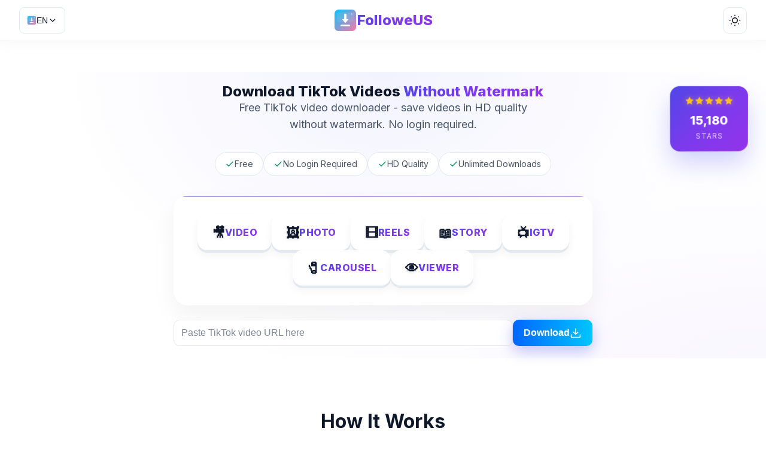

--- FILE ---
content_type: text/html; charset=utf-8
request_url: https://followeus.com/tag/skylight-cinema/page/2/
body_size: 13930
content:
<!DOCTYPE html>
<html lang="en">
<head>
  <meta charset="UTF-8">
  <meta name="viewport" content="width=device-width, initial-scale=1.0">
  <meta name="description" content="Download TikTok videos without watermark in HD quality. Free TikTok video downloader 2026. Fast, free, no login required.">
  <meta name="keywords" content="tiktok downloader, snaptik, tiktok video downloader, download tiktok video, tiktok mp4, tiktok hd, tiktok no watermark, instagram downloader, snapinsta, facebook video downloader, twitter video downloader">
  <meta name="author" content="FolloweUS">
  <meta name="robots" content="index, follow, max-image-preview:large, max-snippet:-1, max-video-preview:-1">
  
  <meta property="og:title" content="TikTok Video Downloader 2026 - Free HD MP4 No Watermark | FolloweUS">
  <meta property="og:description" content="Download TikTok videos without watermark in HD quality. Free TikTok video downloader 2026. Fast, free, no login required.">
  <meta property="og:type" content="website">
  <meta property="og:url" content="https://followeus.com">
  <meta property="og:image" content="https://followeus.com/images/logo.svg">
  <meta property="og:site_name" content="FolloweUS">
  
  <meta name="twitter:card" content="summary_large_image">
  <meta name="twitter:title" content="TikTok Video Downloader 2026 - Free HD MP4 No Watermark | FolloweUS">
  <meta name="twitter:description" content="Download TikTok videos without watermark in HD quality. Free TikTok video downloader 2026. Fast, free, no login required.">
  <meta name="twitter:image" content="https://followeus.com/images/logo.svg">
  
  <title>TikTok Video Downloader 2026 - Free HD MP4 No Watermark | FolloweUS</title>
  
  <link rel="canonical" href="https://followeus.com/en/">
  <link rel="alternate" hreflang="en" href="https://followeus.com/en/">
  <link rel="alternate" hreflang="es" href="https://followeus.com/es/">
  <link rel="alternate" hreflang="fr" href="https://followeus.com/fr/">
  <link rel="alternate" hreflang="de" href="https://followeus.com/de/">
  <link rel="alternate" hreflang="it" href="https://followeus.com/it/">
  <link rel="alternate" hreflang="pt" href="https://followeus.com/pt/">
  <link rel="alternate" hreflang="nl" href="https://followeus.com/nl/">
  <link rel="alternate" hreflang="pl" href="https://followeus.com/pl/">
  <link rel="alternate" hreflang="ru" href="https://followeus.com/ru/">
  <link rel="alternate" hreflang="tr" href="https://followeus.com/tr/">
  <link rel="alternate" hreflang="ar" href="https://followeus.com/ar/">
  <link rel="alternate" hreflang="hi" href="https://followeus.com/hi/">
  <link rel="alternate" hreflang="zh" href="https://followeus.com/zh/">
  <link rel="alternate" hreflang="ja" href="https://followeus.com/ja/">
  <link rel="alternate" hreflang="ko" href="https://followeus.com/ko/">
  <link rel="alternate" hreflang="vi" href="https://followeus.com/vi/">
  <link rel="alternate" hreflang="th" href="https://followeus.com/th/">
  <link rel="alternate" hreflang="id" href="https://followeus.com/id/">
  <link rel="alternate" hreflang="x-default" href="https://followeus.com/en/">

  <link rel="icon" href="/favicon.png" type="image/png">
  <link rel="apple-touch-icon" href="/favicon.png">
  <link rel="preconnect" href="https://fonts.googleapis.com">
  <link rel="preconnect" href="https://fonts.gstatic.com" crossorigin>
  <link rel="preconnect" href="https://pagead2.googlesyndication.com">
  <link rel="preconnect" href="https://www.googletagservices.com">
    
  <link rel="dns-prefetch" href="https://pagead2.googlesyndication.com">
  <link rel="dns-prefetch" href="https://tpc.googlesyndication.com">
  <link rel="dns-prefetch" href="https://www.tikwm.com">
  <!-- AdSense loader is deferred until user consents via CMP -->
  <!-- Non-blocking font preload for performance -->
  <link rel="preload" href="https://fonts.googleapis.com/css2?family=Inter:wght@400;500;600;700;800&display=swap" as="style" onload="this.rel='stylesheet'">
  <noscript><link href="https://fonts.googleapis.com/css2?family=Inter:wght@400;500;600;700;800&display=swap" rel="stylesheet"></noscript>
  <meta name="font-display" content="swap">
  <link rel="stylesheet" href="/styles.css">
  
  
  <!-- Critical CSS inlined for instant paint (hero & input) -->
  <style id="critical-css">
    /* Critical hero styles */
    .hero{display:flex;align-items:center;justify-content:center;padding:20px 16px;min-height:320px}
    .hero .hero-title{font-size:1.5rem;margin:0;line-height:1.1}
    .download-box{display:flex;gap:8px;max-width:720px;width:100%}
    .url-input{flex:1;padding:12px;border-radius:10px;border:1px solid #e6e6e6;font-size:1rem}
    .download-btn{padding:12px 18px;border-radius:10px;background:linear-gradient(90deg,#0066ff,#00c6ff);color:#fff;border:none}
  </style>


  <script type="application/ld+json">
  {
    "@context": "https://schema.org",
    "@type": "SoftwareApplication",
    "name": "FolloweUS TikTok Video Downloader",
    "applicationCategory": "MultimediaApplication",
    "operatingSystem": "All",
    "description": "Download TikTok videos without watermark in HD quality. Free TikTok video downloader 2026. Also supports Instagram, Facebook, X/Twitter video downloads.",
    "url": "https://followeus.com",
    "offers": {
      "@type": "Offer",
      "price": "0",
      "priceCurrency": "USD",
      "availability": "https://schema.org/InStock"
    },
    "aggregateRating": {
      "@type": "AggregateRating",
      "ratingValue": "4.9",
      "ratingCount": "15847",
      "bestRating": "5",
      "worstRating": "1"
    },
    "review": [
      {
        "@type": "Review",
        "author": {
          "@type": "Person",
          "name": "Michael R."
        },
        "datePublished": "2024-11-20",
        "reviewBody": "Amazing tool! Downloaded videos from multiple platforms without any issues. Super fast and easy to use!",
        "reviewRating": {
          "@type": "Rating",
          "ratingValue": "5",
          "bestRating": "5"
        }
      },
      {
        "@type": "Review",
        "author": {
          "@type": "Person",
          "name": "Emily S."
        },
        "datePublished": "2024-11-18",
        "reviewBody": "Finally a downloader that supports all my favorite platforms. No annoying popups and works perfectly!",
        "reviewRating": {
          "@type": "Rating",
          "ratingValue": "5",
          "bestRating": "5"
        }
      },
      {
        "@type": "Review",
        "author": {
          "@type": "Person",
          "name": "David K."
        },
        "datePublished": "2024-11-15",
        "reviewBody": "Best video downloader I've ever used. HD quality downloads and completely free. Highly recommend!",
        "reviewRating": {
          "@type": "Rating",
          "ratingValue": "5",
          "bestRating": "5"
        }
      },
      {
        "@type": "Review",
        "author": {
          "@type": "Person",
          "name": "Sofia L."
        },
        "datePublished": "2024-11-10",
        "reviewBody": "Love that I don't need to create an account. Just paste the link and download. Simple and effective!",
        "reviewRating": {
          "@type": "Rating",
          "ratingValue": "5",
          "bestRating": "5"
        }
      },
      {
        "@type": "Review",
        "author": {
          "@type": "Person",
          "name": "James T."
        },
        "datePublished": "2024-11-05",
        "reviewBody": "Works great on my phone and laptop. The multi-platform support is exactly what I needed.",
        "reviewRating": {
          "@type": "Rating",
          "ratingValue": "5",
          "bestRating": "5"
        }
      }
    ]
  }
  </script>
  
  <script type="application/ld+json">
  {
    "@context": "https://schema.org",
    "@type": "Organization",
    "name": "FolloweUS",
    "url": "https://followeus.com",
    "logo": "https://followeus.com/images/logo.svg",
    "description": "FolloweUS provides free TikTok video downloading without watermark, plus Instagram, Facebook, X/Twitter video downloads in HD quality.",
    "sameAs": []
  }
  </script>
  
  <!-- FAQPage JSON-LD removed here; FAQ schema is generated dynamically in /public/script.js to avoid duplicates -->
</head>
<body class="light-mode">
  <div class="app-container">
    
    <header class="header">
      <div class="header-left">
        <div class="language-dropdown">
          <button class="language-btn" id="languageBtn" aria-haspopup="true" aria-expanded="false">
            <img src="/images/logo.svg" alt="FolloweUS logo" class="globe-icon logo-inline" width="24" height="24">
            <span id="currentLang">EN</span>
            <svg class="dropdown-arrow" viewBox="0 0 24 24" fill="none" stroke="currentColor" stroke-width="2">
              <polyline points="6 9 12 15 18 9"/>
            </svg>
          </button>
          <div class="language-menu" id="languageMenu">
            <button class="lang-option" data-lang="en">English</button>
            <button class="lang-option" data-lang="es">Español</button>
            <button class="lang-option" data-lang="fr">Français</button>
            <button class="lang-option" data-lang="de">Deutsch</button>
            <button class="lang-option" data-lang="it">Italiano</button>
            <button class="lang-option" data-lang="pt">Português</button>
            <button class="lang-option" data-lang="nl">Nederlands</button>
            <button class="lang-option" data-lang="pl">Polski</button>
            <button class="lang-option" data-lang="ru">Русский</button>
            <button class="lang-option" data-lang="tr">Türkçe</button>
            <button class="lang-option" data-lang="ar">العربية</button>
            <button class="lang-option" data-lang="hi">हिन्दी</button>
            <button class="lang-option" data-lang="zh">中文</button>
            <button class="lang-option" data-lang="ja">日本語</button>
            <button class="lang-option" data-lang="ko">한국어</button>
            <button class="lang-option" data-lang="vi">Tiếng Việt</button>
            <button class="lang-option" data-lang="th">ไทย</button>
            <button class="lang-option" data-lang="id">Indonesia</button>
          </div>
        </div>
      </div>
      
      <div class="header-center">
          <a href="/en/" class="logo-container" style="text-decoration: none;">
            <img src="/images/logo.svg" alt="FolloweUS Logo" class="logo-img">
            <span class="logo-text">FolloweUS</span>
          </a>
          <!-- header headlines moved to footer for improved layout -->
      </div>
      
      <div class="header-right">
        <button class="theme-toggle" id="themeToggle" aria-label="Toggle dark mode">
          <svg class="sun-icon" viewBox="0 0 24 24" fill="none" stroke="currentColor" stroke-width="2">
            <circle cx="12" cy="12" r="5"/>
            <line x1="12" y1="1" x2="12" y2="3"/>
            <line x1="12" y1="21" x2="12" y2="23"/>
            <line x1="4.22" y1="4.22" x2="5.64" y2="5.64"/>
            <line x1="18.36" y1="18.36" x2="19.78" y2="19.78"/>
            <line x1="1" y1="12" x2="3" y2="12"/>
            <line x1="21" y1="12" x2="23" y2="12"/>
            <line x1="4.22" y1="19.78" x2="5.64" y2="18.36"/>
            <line x1="18.36" y1="5.64" x2="19.78" y2="4.22"/>
          </svg>
          <svg class="moon-icon" viewBox="0 0 24 24" fill="none" stroke="currentColor" stroke-width="2">
            <path d="M21 12.79A9 9 0 1 1 11.21 3 7 7 0 0 0 21 12.79z"/>
          </svg>
        </button>
      </div>
    </header>
    
        
    <main>
      <section class="hero">
        <div class="stars-badge" id="starsBadge">
          <div class="badge-3d">
            <div class="badge-inner">
              <div class="stars-container">
                <svg viewBox="0 0 24 24" fill="currentColor"><polygon points="12 2 15.09 8.26 22 9.27 17 14.14 18.18 21.02 12 17.77 5.82 21.02 7 14.14 2 9.27 8.91 8.26 12 2"/></svg>
                <svg viewBox="0 0 24 24" fill="currentColor"><polygon points="12 2 15.09 8.26 22 9.27 17 14.14 18.18 21.02 12 17.77 5.82 21.02 7 14.14 2 9.27 8.91 8.26 12 2"/></svg>
                <svg viewBox="0 0 24 24" fill="currentColor"><polygon points="12 2 15.09 8.26 22 9.27 17 14.14 18.18 21.02 12 17.77 5.82 21.02 7 14.14 2 9.27 8.91 8.26 12 2"/></svg>
                <svg viewBox="0 0 24 24" fill="currentColor"><polygon points="12 2 15.09 8.26 22 9.27 17 14.14 18.18 21.02 12 17.77 5.82 21.02 7 14.14 2 9.27 8.91 8.26 12 2"/></svg>
                <svg viewBox="0 0 24 24" fill="currentColor"><polygon points="12 2 15.09 8.26 22 9.27 17 14.14 18.18 21.02 12 17.77 5.82 21.02 7 14.14 2 9.27 8.91 8.26 12 2"/></svg>
              </div>
              <span class="star-count" id="starCount">12,365</span>
              <span class="star-label" data-i18n="badge.stars">stars</span>
            </div>
          </div>
        </div>
        
        <div class="hero-content">
          <h1 class="hero-title"><span data-i18n="hero.title">Download TikTok Videos</span> <span class="gradient-text" data-i18n="hero.titleHighlight">Without Watermark</span></h1>
          <p class="hero-subtitle" data-i18n="hero.subtitle">Free TikTok video downloader - save videos in HD quality without watermark. No login required.</p>
          
          <div class="download-features">
            <span class="feature-tag"><svg viewBox="0 0 24 24" fill="none" stroke="currentColor" stroke-width="2"><polyline points="20 6 9 17 4 12"/></svg> <span data-i18n="download.free">Free</span></span>
            <span class="feature-tag"><svg viewBox="0 0 24 24" fill="none" stroke="currentColor" stroke-width="2"><polyline points="20 6 9 17 4 12"/></svg> <span data-i18n="download.noLogin">No Login Required</span></span>
            <span class="feature-tag"><svg viewBox="0 0 24 24" fill="none" stroke="currentColor" stroke-width="2"><polyline points="20 6 9 17 4 12"/></svg> <span data-i18n="download.hdQuality">HD Quality</span></span>
            <span class="feature-tag"><svg viewBox="0 0 24 24" fill="none" stroke="currentColor" stroke-width="2"><polyline points="20 6 9 17 4 12"/></svg> <span data-i18n="download.unlimited">Unlimited Downloads</span></span>
          </div>

          <!-- Bark: quick format buttons above the download bar -->
          <div class="bark" aria-hidden="false">
            <div class="bark-inner">
              <div class="bark-buttons">
                <a class="bark-btn i18n-link" href="/en/video"><span class="bark-icon">🎥</span><span class="bark-label" data-i18n="formats.video">Video</span></a>
                <a class="bark-btn i18n-link" href="/en/photo"><span class="bark-icon">🖼️</span><span class="bark-label" data-i18n="formats.photo">Photo</span></a>
                <a class="bark-btn i18n-link" href="/en/reels"><span class="bark-icon">🎞️</span><span class="bark-label" data-i18n="formats.reels">Reels</span></a>
                <a class="bark-btn i18n-link" href="/en/story"><span class="bark-icon">📖</span><span class="bark-label" data-i18n="formats.story">Story</span></a>
                <a class="bark-btn i18n-link" href="/en/igtv"><span class="bark-icon">📺</span><span class="bark-label" data-i18n="formats.igtv">Igtv</span></a>
                <a class="bark-btn i18n-link" href="/en/carousel"><span class="bark-icon">🧷</span><span class="bark-label" data-i18n="formats.carousel">Carousel</span></a>
                <a class="bark-btn i18n-link" href="/en/viewer"><span class="bark-icon">👁️</span><span class="bark-label" data-i18n="formats.viewer">Viewer</span></a>
              </div>
            </div>
          </div>

          <div class="download-box">
            <div class="input-wrapper">
              <input 
                type="text" 
                id="videoUrl" 
                class="url-input" 
                placeholder="Paste TikTok video URL here"
                data-i18n-placeholder="hero.placeholder"
                autocomplete="off"
              >
              <button id="clearBtn" class="clear-btn" style="display: none;">
                <svg viewBox="0 0 24 24" fill="none" stroke="currentColor" stroke-width="2">
                  <line x1="18" y1="6" x2="6" y2="18"/>
                  <line x1="6" y1="6" x2="18" y2="18"/>
                </svg>
              </button>
            </div>
          <script async src="https://pagead2.googlesyndication.com/pagead/js/adsbygoogle.js?client=ca-pub-8115500590240024"
     crossorigin="anonymous"></script>
<ins class="adsbygoogle"
     style="display:block"
     data-ad-format="autorelaxed"
     data-ad-client="ca-pub-8115500590240024"
     data-ad-slot="8498995946"></ins>
<script>
     (adsbygoogle = window.adsbygoogle || []).push({});
</script>

            <button id="downloadBtn" class="download-btn">
              <span class="btn-text" data-i18n="download.button">Download</span>
              <svg class="btn-icon" viewBox="0 0 24 24" fill="none" stroke="currentColor" stroke-width="2">
                <path d="M21 15v4a2 2 0 0 1-2 2H5a2 2 0 0 1-2-2v-4"/>
                <polyline points="7 10 12 15 17 10"/>
                <line x1="12" y1="15" x2="12" y2="3"/>
              </svg>
            </button>
          </div>

          <div id="errorMessage" class="error-message"></div>
        </div>
        
        <div class="loading-overlay" id="loadingOverlay">
          <div class="loader">
            <div class="loader-ring"></div>
            <div class="loader-ring"></div>
            <div class="loader-ring"></div>
            <p class="loader-text" data-i18n="download.downloading">Processing...</p>
          </div>
        </div>
      </section>
      
      <section id="resultSection" class="result-section" style="display: none;">
        <div class="result-card">
          <div class="video-preview">
            <img id="videoThumbnail" loading="lazy" src="" alt="Video thumbnail" class="thumbnail">
            <div class="video-overlay">
              <div class="play-icon">
                <svg viewBox="0 0 24 24" fill="currentColor">
                  <polygon points="5 3 19 12 5 21 5 3"/>
                </svg>
              </div>
            </div>
          </div>
          <div class="video-info">
            <div class="author-info">
              <img id="authorAvatar" loading="lazy" src="" alt="Author" class="author-avatar">
              <div class="author-details">
                <h3 id="authorName" class="author-name"></h3>
                <p id="authorUsername" class="author-username"></p>
              </div>
            </div>
            <p id="videoDescription" class="video-description"></p>
            <div class="video-stats">
              <div class="stat">
                <svg viewBox="0 0 24 24" fill="currentColor"><path d="M12 21.35l-1.45-1.32C5.4 15.36 2 12.28 2 8.5 2 5.42 4.42 3 7.5 3c1.74 0 3.41.81 4.5 2.09C13.09 3.81 14.76 3 16.5 3 19.58 3 22 5.42 22 8.5c0 3.78-3.4 6.86-8.55 11.54L12 21.35z"/></svg>
                <span id="likeCount">0</span>
              </div>
              <div class="stat">
                <svg viewBox="0 0 24 24" fill="currentColor"><path d="M21 6h-2V3h-2v3H7V3H5v3H3v15h18V6zM5 19V8h14v11H5zM7 10h10v2H7z"/></svg>
                <span id="commentCount">0</span>
              </div>
              <div class="stat">
                <svg viewBox="0 0 24 24" fill="currentColor"><path d="M18 16.08c-.76 0-1.44.3-1.96.77L8.91 12.7c.05-.23.09-.46.09-.7s-.04-.47-.09-.7l7.05-4.11c.54.5 1.25.81 2.04.81 1.66 0 3-1.34 3-3s-1.34-3-3-3-3 1.34-3 3c0 .24.04.47.09.7L8.04 9.81C7.5 9.31 6.79 9 6 9c-1.66 0-3 1.34-3 3s1.34 3 3 3c.79 0 1.5-.31 2.04-.81l7.12 4.16c-.05.21-.08.43-.08.65 0 1.61 1.31 2.92 2.92 2.92 1.61 0 2.92-1.31 2.92-2.92s-1.31-2.92-2.92-2.92z"/></svg>
                <span id="shareCount">0</span>
              </div>
              <div class="stat">
                <svg viewBox="0 0 24 24" fill="currentColor"><path d="M12 4.5C7 4.5 2.73 7.61 1 12c1.73 4.39 6 7.5 11 7.5s9.27-3.11 11-7.5c-1.73-4.39-6-7.5-11-7.5zM12 17c-2.76 0-5-2.24-5-5s2.24-5 5-5 5 2.24 5 5-2.24 5-5 5zm0-8c-1.66 0-3 1.34-3 3s1.34 3 3 3 3-1.34 3-3-1.34-3-3-3z"/></svg>
                <span id="playCount">0</span>
              </div>
            </div>
            <div class="download-options">
              <button type="button" id="downloadStandard" class="option-btn secondary">
                <svg viewBox="0 0 24 24" fill="none" stroke="currentColor" stroke-width="2">
                  <path d="M21 15v4a2 2 0 0 1-2 2H5a2 2 0 0 1-2-2v-4"/>
                  <polyline points="7 10 12 15 17 10"/>
                  <line x1="12" y1="15" x2="12" y2="3"/>
                </svg>
                <span>Download Standard</span>
              </button>
              <button type="button" id="downloadHD" class="option-btn primary">
                <svg viewBox="0 0 24 24" fill="none" stroke="currentColor" stroke-width="2">
                  <path d="M21 15v4a2 2 0 0 1-2 2H5a2 2 0 0 1-2-2v-4"/>
                  <polyline points="7 10 12 15 17 10"/>
                  <line x1="12" y1="15" x2="12" y2="3"/>
                </svg>
                <span>Download HD</span>
              </button>
            </div>
          </div>
        </div>
        <button id="newDownloadBtn" class="new-download-btn">
          <svg viewBox="0 0 24 24" fill="none" stroke="currentColor" stroke-width="2">
            <line x1="12" y1="5" x2="12" y2="19"/>
            <line x1="5" y1="12" x2="19" y2="12"/>
          </svg>
          Download Another Video
        </button>
      </section>
      
      

      <section id="how-it-works" class="how-it-works">
        <h2 class="section-title" data-i18n="howItWorks.title">How It Works</h2>
        <div class="steps-container">
          <div class="step">
            <div class="step-icon">
              <svg viewBox="0 0 24 24" fill="none" stroke="currentColor" stroke-width="2">
                <rect x="9" y="9" width="13" height="13" rx="2" ry="2"/>
                <path d="M5 15H4a2 2 0 0 1-2-2V4a2 2 0 0 1 2-2h9a2 2 0 0 1 2 2v1"/>
              </svg>
            </div>
            <h3 data-i18n="howItWorks.step1.title">Copy Link</h3>
            <p data-i18n="howItWorks.step1.description">Open your favorite social media app and copy the video link.</p>
          </div>
          <div class="step-arrow">
            <svg viewBox="0 0 24 24" fill="none" stroke="currentColor" stroke-width="2">
              <line x1="5" y1="12" x2="19" y2="12"/>
              <polyline points="12 5 19 12 12 19"/>
            </svg>
          </div>
          <div class="step">
            <div class="step-icon">
              <svg viewBox="0 0 24 24" fill="none" stroke="currentColor" stroke-width="2">
                <path d="M11 4H4a2 2 0 0 0-2 2v14a2 2 0 0 0 2 2h14a2 2 0 0 0 2-2v-7"/>
                <path d="M18.5 2.5a2.121 2.121 0 0 1 3 3L12 15l-4 1 1-4 9.5-9.5z"/>
              </svg>
            </div>
            <h3 data-i18n="howItWorks.step2.title">Paste Link</h3>
            <p data-i18n="howItWorks.step2.description">Paste the copied link in the input field above.</p>
          </div>
          <div class="step-arrow">
            <svg viewBox="0 0 24 24" fill="none" stroke="currentColor" stroke-width="2">
              <line x1="5" y1="12" x2="19" y2="12"/>
              <polyline points="12 5 19 12 12 19"/>
            </svg>
          </div>
          <div class="step">
            <div class="step-icon">
              <svg viewBox="0 0 24 24" fill="none" stroke="currentColor" stroke-width="2">
                <path d="M21 15v4a2 2 0 0 1-2 2H5a2 2 0 0 1-2-2v-4"/>
                <polyline points="7 10 12 15 17 10"/>
                <line x1="12" y1="15" x2="12" y2="3"/>
              </svg>
            </div>
            <h3 data-i18n="howItWorks.step3.title">Download</h3>
            <p data-i18n="howItWorks.step3.description">Click download and save the video to your device.</p>
          </div>
        </div>
      </section>
      
      <section id="features" class="features">
        <h2 class="section-title" data-i18n="features.title">Why Choose FolloweUS?</h2>
        <div class="features-grid">
          <div class="feature-card">
            <div class="feature-icon">
              <svg viewBox="0 0 24 24" fill="none" stroke="currentColor" stroke-width="2">
                <line x1="12" y1="1" x2="12" y2="23"/>
                <path d="M17 5H9.5a3.5 3.5 0 0 0 0 7h5a3.5 3.5 0 0 1 0 7H6"/>
              </svg>
            </div>
            <h3 data-i18n="features.free.title">Completely Free</h3>
            <p data-i18n="features.free.description">No subscriptions, no hidden fees. Download unlimited videos forever.</p>
          </div>
          <div class="feature-card">
            <div class="feature-icon">
              <svg viewBox="0 0 24 24" fill="none" stroke="currentColor" stroke-width="2">
                <path d="M20 21v-2a4 4 0 0 0-4-4H8a4 4 0 0 0-4 4v2"/>
                <circle cx="12" cy="7" r="4"/>
              </svg>
            </div>
            <h3 data-i18n="features.noLogin.title">No Login Required</h3>
            <p data-i18n="features.noLogin.description">Start downloading immediately without creating any account.</p>
          </div>
          <div class="feature-card">
            <div class="feature-icon">
              <svg viewBox="0 0 24 24" fill="none" stroke="currentColor" stroke-width="2">
                <circle cx="12" cy="12" r="10"/>
                <polyline points="12 6 12 12 16 14"/>
              </svg>
            </div>
            <h3 data-i18n="features.fast.title">Lightning Fast</h3>
            <p data-i18n="features.fast.description">Our optimized servers process your videos in seconds.</p>
          </div>
          <div class="feature-card">
            <div class="feature-icon">
              <svg viewBox="0 0 24 24" fill="none" stroke="currentColor" stroke-width="2">
                <rect x="3" y="11" width="18" height="11" rx="2" ry="2"/>
                <path d="M7 11V7a5 5 0 0 1 10 0v4"/>
              </svg>
            </div>
            <h3 data-i18n="features.secure.title">100% Secure</h3>
            <p data-i18n="features.secure.description">We never store your data. Your privacy is our priority.</p>
          </div>
          <div class="feature-card">
            <div class="feature-icon">
              <svg viewBox="0 0 24 24" fill="none" stroke="currentColor" stroke-width="2">
                <rect x="2" y="3" width="20" height="14" rx="2" ry="2"/>
                <line x1="8" y1="21" x2="16" y2="21"/>
                <line x1="12" y1="17" x2="12" y2="21"/>
              </svg>
            </div>
            <h3 data-i18n="features.hd.title">HD Quality</h3>
            <p data-i18n="features.hd.description">Download videos in the highest quality available.</p>
          </div>
          <div class="feature-card">
            <div class="feature-icon">
              <svg viewBox="0 0 24 24" fill="none" stroke="currentColor" stroke-width="2">
                <circle cx="12" cy="12" r="10"/>
                <line x1="2" y1="12" x2="22" y2="12"/>
                <path d="M12 2a15.3 15.3 0 0 1 4 10 15.3 15.3 0 0 1-4 10 15.3 15.3 0 0 1-4-10 15.3 15.3 0 0 1 4-10z"/>
              </svg>
            </div>
            <h3 data-i18n="features.multiPlatform.title">Multi-Platform</h3>
            <p data-i18n="features.multiPlatform.description">Support for Instagram, Facebook, Twitter, TikTok, YouTube & Vimeo.</p>
          </div>
        </div>
      </section>
      
      <!-- FAQ section removed site-wide per request -->
      
      <section id="tiktok-article" class="article-tiktok">
        <div class="article-inner">
          <div class="article-hero">
            <div class="article-badge">🎵</div>
            <h2 class="article-title" data-i18n="article.title">TikTok Video Downloader – The Ultimate Guide to Download TikTok Videos in HD (No Watermark)</h2>
            <p class="article-sub" data-i18n="article.sub">TikTok has transformed content. Save videos offline, in HD and without watermarks — fast, free and private.</p>
            <div class="article-cta-row">
              <a class="btn btn-primary" href="/en/" role="button" data-i18n="article.cta.try">Try SSSTik Now</a>
            </div>
          </div>

          <div class="article-grid">
            <article class="article-content">
              <h3 data-i18n="article.whyTitle">Why You Need a TikTok Video Downloader</h3>
              <p data-i18n="article.whyParagraph">While TikTok offers a native save option, it often adds watermarks, reduces quality, or disables downloads entirely. A reliable downloader like SSSTik solves these problems by delivering clean, high-quality files using a public link.</p>

              <div class="feature-list">
                <div class="feature">
                  <h4 data-i18n="article.features.noWatermark.title">🚫 No Watermark</h4>
                  <p data-i18n="article.features.noWatermark.desc">SSSTik removes all TikTok logos and usernames — leaving you with a clean MP4.</p>
                </div>
                <div class="feature">
                  <h4 data-i18n="article.features.hd.title">🎥 HD & Full HD</h4>
                  <p data-i18n="article.features.hd.desc">Downloads are pulled in the highest available resolution for crisp playback.</p>
                </div>
                <div class="feature">
                  <h4 data-i18n="article.features.online.title">🌐 100% Online</h4>
                  <p data-i18n="article.features.online.desc">No apps or extension installs. Works in any modern browser across devices.</p>
                </div>
                <div class="feature">
                  <h4 data-i18n="article.features.privacy.title">🔐 Privacy-First</h4>
                  <p data-i18n="article.features.privacy.desc">No login, no storage, no tracking — everything processed temporarily and securely.</p>
                </div>
              </div>

              <h4 data-i18n="article.howTitle">How to Download (Quick Steps)</h4>
              <ol class="how-to">
                <li data-i18n="article.how.step1">Find the TikTok video and tap <strong>Share → Copy Link</strong>.</li>
                <li data-i18n="article.how.step2">Paste the link into SSSTik's input field.</li>
                <li data-i18n="article.how.step3">Choose <strong>HD</strong> and <strong>No Watermark</strong>, then download.</li>
              </ol>

              <h4 data-i18n="article.bestUsesTitle">Best Uses</h4>
              <ul class="uses">
                <li data-i18n="article.uses.learn">Save tutorials for offline learning</li>
                <li data-i18n="article.uses.inspiration">Collect inspiration and clips for editing</li>
                <li data-i18n="article.uses.archive">Archive creator content (respect copyright)</li>
              </ul>
            </article>

            <aside class="article-side">
              <div class="side-card">
                <h4 data-i18n="article.side.keyFeaturesTitle">Key Features</h4>
                <ul>
                  <li data-i18n="article.side.items.0">HD & Full HD downloads</li>
                  <li data-i18n="article.side.items.1">No watermark — clean MP4</li>
                  <li data-i18n="article.side.items.2">Works on iPhone, Android, Windows, macOS, Linux</li>
                  <li data-i18n="article.side.items.3">Unlimited, anonymous downloads</li>
                </ul>
                <a class="btn btn-ghost" href="/en/" role="button" data-i18n="article.side.downloadNow">Download Now</a>
              </div>

              <div class="side-faq">
                <h4 data-i18n="article.side.faqTitle">FAQ</h4>
                <p><strong data-i18n="article.side.faq.q1.q">Is it legal?</strong> <span data-i18n="article.side.faq.q1.a">Personal downloads are generally allowed; re-uploading for profit without permission may infringe copyright.</span></p>
                <p><strong data-i18n="article.side.faq.q2.q">Is it free?</strong> <span data-i18n="article.side.faq.q2.a">Yes — SSSTik is free with no hidden fees.</span></p>
              </div>
            </aside>
          </div>
        </div>
      </section>

      <!-- BEGIN: Extra SEO Articles -->
      <div class="extra-articles" aria-label="Featured articles">
        <article class="extra-article" itemscope itemtype="https://schema.org/Article">
          <div class="thumb" aria-hidden="true">🎯</div>
          <div class="content">
            <h3 itemprop="headline" data-i18n="extraArticles.a1.title">Instant HD TikTok Downloads — No Watermark</h3>
            <p itemprop="description" data-i18n="extraArticles.a1.lead">Save TikTok videos in HD without watermarks. Fast, private, and compatible with mobile and desktop browsers.</p>
            <a class="btn btn-sm i18n-link" href="/en/guide-tiktok.html" data-i18n="extraArticles.a1.cta">Read Guide</a>
          </div>
          <div class="sticker" aria-hidden="true">🔥</div>
        </article>

        <article class="extra-article" itemscope itemtype="https://schema.org/Article">
          <div class="thumb" aria-hidden="true">🔒</div>
          <div class="content">
            <h3 itemprop="headline" data-i18n="extraArticles.a2.title">Privacy-First Video Downloads</h3>
            <p itemprop="description" data-i18n="extraArticles.a2.lead">We process downloads securely and never store your files — learn how we protect your privacy and data.</p>
            <a class="btn btn-sm i18n-link" href="/en/privacy-policy.html" data-i18n="extraArticles.a2.cta">Privacy Details</a>
          </div>
          <div class="sticker" aria-hidden="true">🛡️</div>
        </article>

        <article class="extra-article" itemscope itemtype="https://schema.org/Article">
          <div class="thumb" aria-hidden="true">⚡</div>
          <div class="content">
            <h3 itemprop="headline" data-i18n="extraArticles.a3.title">Lightning Fast Multi-Platform Downloads</h3>
            <p itemprop="description" data-i18n="extraArticles.a3.lead">Download from TikTok, Instagram, YouTube and more with optimized servers for instant results.</p>
            <a class="btn btn-sm i18n-link" href="/en/platforms.html" data-i18n="extraArticles.a3.cta">Supported Platforms</a>
          </div>
          <div class="sticker" aria-hidden="true">🚀</div>
        </article>

        <article class="extra-article" itemscope itemtype="https://schema.org/Article">
          <div class="thumb" aria-hidden="true">🎵</div>
          <div class="content">
            <h3 itemprop="headline" data-i18n="extraArticles.a4.title">Convert Videos to MP3 — Quick & Free</h3>
            <p itemprop="description" data-i18n="extraArticles.a4.lead">Extract audio from videos and download MP3 files in seconds — perfect for podcasts and music clips.</p>
            <a class="btn btn-sm" href="/en/" data-i18n="extraArticles.a4.cta">Convert Now</a>
          </div>
          <div class="sticker" aria-hidden="true">🎧</div>
        </article>
      </div>
      <!-- END: Extra SEO Articles -->

      <section class="reviews">
        <h2 class="section-title" data-i18n="reviews.title">What Our Users Say</h2>
        <div class="reviews-grid">
          <div class="review-card">
            <div class="review-stars">
              <svg viewBox="0 0 24 24" fill="currentColor"><polygon points="12 2 15.09 8.26 22 9.27 17 14.14 18.18 21.02 12 17.77 5.82 21.02 7 14.14 2 9.27 8.91 8.26 12 2"/></svg>
              <svg viewBox="0 0 24 24" fill="currentColor"><polygon points="12 2 15.09 8.26 22 9.27 17 14.14 18.18 21.02 12 17.77 5.82 21.02 7 14.14 2 9.27 8.91 8.26 12 2"/></svg>
              <svg viewBox="0 0 24 24" fill="currentColor"><polygon points="12 2 15.09 8.26 22 9.27 17 14.14 18.18 21.02 12 17.77 5.82 21.02 7 14.14 2 9.27 8.91 8.26 12 2"/></svg>
              <svg viewBox="0 0 24 24" fill="currentColor"><polygon points="12 2 15.09 8.26 22 9.27 17 14.14 18.18 21.02 12 17.77 5.82 21.02 7 14.14 2 9.27 8.91 8.26 12 2"/></svg>
              <svg viewBox="0 0 24 24" fill="currentColor"><polygon points="12 2 15.09 8.26 22 9.27 17 14.14 18.18 21.02 12 17.77 5.82 21.02 7 14.14 2 9.27 8.91 8.26 12 2"/></svg>
            </div>
            <p class="review-text">"Amazing tool! Downloaded videos from multiple platforms without any issues. Super fast and easy!"</p>
            <p class="review-author">- Michael R.</p>
          </div>
          <div class="review-card">
            <div class="review-stars">
              <svg viewBox="0 0 24 24" fill="currentColor"><polygon points="12 2 15.09 8.26 22 9.27 17 14.14 18.18 21.02 12 17.77 5.82 21.02 7 14.14 2 9.27 8.91 8.26 12 2"/></svg>
              <svg viewBox="0 0 24 24" fill="currentColor"><polygon points="12 2 15.09 8.26 22 9.27 17 14.14 18.18 21.02 12 17.77 5.82 21.02 7 14.14 2 9.27 8.91 8.26 12 2"/></svg>
              <svg viewBox="0 0 24 24" fill="currentColor"><polygon points="12 2 15.09 8.26 22 9.27 17 14.14 18.18 21.02 12 17.77 5.82 21.02 7 14.14 2 9.27 8.91 8.26 12 2"/></svg>
              <svg viewBox="0 0 24 24" fill="currentColor"><polygon points="12 2 15.09 8.26 22 9.27 17 14.14 18.18 21.02 12 17.77 5.82 21.02 7 14.14 2 9.27 8.91 8.26 12 2"/></svg>
              <svg viewBox="0 0 24 24" fill="currentColor"><polygon points="12 2 15.09 8.26 22 9.27 17 14.14 18.18 21.02 12 17.77 5.82 21.02 7 14.14 2 9.27 8.91 8.26 12 2"/></svg>
            </div>
            <p class="review-text">"Finally a downloader that supports all my favorite platforms. No annoying popups!"</p>
            <p class="review-author">- Emily S.</p>
          </div>
          <div class="review-card">
            <div class="review-stars">
              <svg viewBox="0 0 24 24" fill="currentColor"><polygon points="12 2 15.09 8.26 22 9.27 17 14.14 18.18 21.02 12 17.77 5.82 21.02 7 14.14 2 9.27 8.91 8.26 12 2"/></svg>
              <svg viewBox="0 0 24 24" fill="currentColor"><polygon points="12 2 15.09 8.26 22 9.27 17 14.14 18.18 21.02 12 17.77 5.82 21.02 7 14.14 2 9.27 8.91 8.26 12 2"/></svg>
              <svg viewBox="0 0 24 24" fill="currentColor"><polygon points="12 2 15.09 8.26 22 9.27 17 14.14 18.18 21.02 12 17.77 5.82 21.02 7 14.14 2 9.27 8.91 8.26 12 2"/></svg>
              <svg viewBox="0 0 24 24" fill="currentColor"><polygon points="12 2 15.09 8.26 22 9.27 17 14.14 18.18 21.02 12 17.77 5.82 21.02 7 14.14 2 9.27 8.91 8.26 12 2"/></svg>
              <svg viewBox="0 0 24 24" fill="currentColor"><polygon points="12 2 15.09 8.26 22 9.27 17 14.14 18.18 21.02 12 17.77 5.82 21.02 7 14.14 2 9.27 8.91 8.26 12 2"/></svg>
            </div>
            <p class="review-text">"Best video downloader I've ever used. HD quality downloads and completely free!"</p>
            <p class="review-author">- David K.</p>
          </div>
        </div>
      </section>
    </main>
    
    <footer class="footer">
      <div class="footer-content">
        <div class="footer-language">
          <select id="footerLangSelect" class="footer-lang-select">
            <option value="en">English</option>
            <option value="es">Español</option>
            <option value="fr">Français</option>
            <option value="de">Deutsch</option>
            <option value="it">Italiano</option>
            <option value="pt">Português</option>
            <option value="ar">العربية</option>
            <option value="hi">हिन्दी</option>
            <option value="zh">中文</option>
            <option value="ja">日本語</option>
            <option value="ko">한국어</option>
            <option value="ru">Русский</option>
            <option value="tr">Türkçe</option>
            <option value="vi">Tiếng Việt</option>
            <option value="th">ไทย</option>
            <option value="id">Bahasa Indonesia</option>
            <option value="nl">Nederlands</option>
            <option value="pl">Polski</option>
          </select>
        </div>

        <div class="footer-links-primary">
          <a href="/en/" data-i18n="footer.home">Home</a>
          <a href="/en/contact.html" data-i18n="footer.contactUs">Contact Us</a>
          <a href="/en/privacy-policy.html" data-i18n="footer.privacyPolicy">Privacy Policy</a>
          <a href="/en/terms-conditions.html" data-i18n="footer.termsConditions">Terms & Conditions</a>
          <a href="/en/about.html" data-i18n="footer.aboutUs">About Us</a>
          <a href="/en/disclaimer.html" data-i18n="footer.disclaimer">Disclaimer</a>
        </div>

        <div class="footer-tools" aria-label="Site tools">
          <a class="tool-btn" href="/en/" data-i18n="headlines.downloadPhoto">Download TikTok Notes Photo</span>
          </a>
          <a class="tool-btn" href="/en/" data-i18n="headlines.snapInsta">SnapInsta Instagram Downloader</span>
          </a>
          <a class="tool-btn" href="/en/" data-i18n="headlines.downloadDouyin">Download Douyin Video</span>
          </a>
          <a class="tool-btn" href="/en/" data-i18n="headlines.downloadSlide">Download Tiktok Slide</span>
          </a>
          <a class="tool-btn" href="/en/" data-i18n="headlines.downloadStory">Download Tiktok Story</span>
          </a>
          <a class="tool-btn" href="/en/" data-i18n="headlines.howToDownload">How to Download TikTok Video</span>
          </a>
        </div>

        <div class="footer-links-secondary">
          <a href="/en/" title="TikTok Video Downloader">TikTok Video Downloader</a>
          <a href="/en/" title="TikTok MP4 Download">TikTok MP4 Download</a>
          <a href="/en/" title="TikTok No Watermark">TikTok No Watermark</a>
          <a href="/en/" title="Save TikTok Videos">Save TikTok Videos</a>
        </div>

        <p class="footer-disclaimer">We are not affiliated with TikTok, Douyin or Bytedance.</p>
      </div>
      
      <div class="footer-bottom">
        <p class="copyright">FolloweUS © <span data-i18n="footer.copyright">All rights reserved.</span></p>
        <button class="scroll-top-btn" id="scrollTopBtn" aria-label="Scroll to top">
          <svg viewBox="0 0 24 24" fill="none" stroke="currentColor" stroke-width="2">
            <polyline points="18 15 12 9 6 15"/>
          </svg>
        </button>
      </div>

      <aside class="seo-footer" aria-hidden="true" style="position:absolute;left:-9999px;top:auto;width:1px;height:1px;overflow:hidden;">
        <div lang="en"><p>Download TikTok videos without watermark using FolloweUS - the fastest free TikTok downloader in 2026. Save any TikTok video in HD MP4 format instantly.</p><p>Our TikTok video saver works on all devices including iPhone, Android, Mac and Windows. No app installation required - just paste the link and download.</p><p>FolloweUS respects your privacy. We never store your downloaded videos or personal data. 100% secure and anonymous TikTok downloading.</p></div>
        <div lang="es"><p>Descarga videos de TikTok sin marca de agua con FolloweUS - el descargador de TikTok gratuito más rápido en 2026. Guarda cualquier video de TikTok en formato HD MP4 al instante.</p><p>Nuestro guardador de videos TikTok funciona en todos los dispositivos incluyendo iPhone, Android, Mac y Windows. No se requiere instalación de aplicación.</p><p>FolloweUS respeta tu privacidad. Nunca almacenamos tus videos descargados ni datos personales. Descarga de TikTok 100% segura y anónima.</p></div>
        <div lang="fr"><p>Téléchargez des vidéos TikTok sans filigrane avec FolloweUS - le téléchargeur TikTok gratuit le plus rapide en 2026. Enregistrez n'importe quelle vidéo TikTok en format HD MP4 instantanément.</p><p>Notre sauvegardeur de vidéos TikTok fonctionne sur tous les appareils y compris iPhone, Android, Mac et Windows. Aucune installation d'application requise.</p><p>FolloweUS respecte votre vie privée. Nous ne stockons jamais vos vidéos téléchargées ni vos données personnelles. Téléchargement TikTok 100% sécurisé.</p></div>
        <div lang="de"><p>Laden Sie TikTok-Videos ohne Wasserzeichen mit FolloweUS herunter - dem schnellsten kostenlosen TikTok-Downloader 2026. Speichern Sie jedes TikTok-Video sofort im HD MP4-Format.</p><p>Unser TikTok-Video-Speicher funktioniert auf allen Geräten einschließlich iPhone, Android, Mac und Windows. Keine App-Installation erforderlich.</p><p>FolloweUS respektiert Ihre Privatsphäre. Wir speichern niemals Ihre heruntergeladenen Videos oder persönlichen Daten. 100% sicherer TikTok-Download.</p></div>
        <div lang="it"><p>Scarica video TikTok senza filigrana con FolloweUS - il downloader TikTok gratuito più veloce nel 2026. Salva qualsiasi video TikTok in formato HD MP4 istantaneamente.</p><p>Il nostro salvatore di video TikTok funziona su tutti i dispositivi inclusi iPhone, Android, Mac e Windows. Nessuna installazione di app richiesta.</p><p>FolloweUS rispetta la tua privacy. Non memorizziamo mai i tuoi video scaricati o dati personali. Download TikTok 100% sicuro.</p></div>
        <div lang="pt"><p>Baixe vídeos do TikTok sem marca d'água com FolloweUS - o baixador de TikTok gratuito mais rápido em 2026. Salve qualquer vídeo do TikTok em formato HD MP4 instantaneamente.</p><p>Nosso salvador de vídeos TikTok funciona em todos os dispositivos incluindo iPhone, Android, Mac e Windows. Nenhuma instalação de aplicativo necessária.</p><p>FolloweUS respeita sua privacidade. Nunca armazenamos seus vídeos baixados ou dados pessoais. Download TikTok 100% seguro.</p></div>
        <div lang="ru"><p>Скачивайте видео TikTok без водяного знака с FolloweUS - самый быстрый бесплатный загрузчик TikTok в 2026. Сохраняйте любое видео TikTok в формате HD MP4 мгновенно.</p><p>Наш сохранитель видео TikTok работает на всех устройствах включая iPhone, Android, Mac и Windows. Установка приложения не требуется.</p><p>FolloweUS уважает вашу конфиденциальность. Мы никогда не храним ваши загруженные видео или личные данные. 100% безопасная загрузка TikTok.</p></div>
        <div lang="ar"><p>قم بتحميل فيديوهات تيك توك بدون علامة مائية مع FolloweUS - أسرع محمل تيك توك مجاني في 2026. احفظ أي فيديو تيك توك بصيغة HD MP4 فوراً.</p><p>محفظ فيديو تيك توك لدينا يعمل على جميع الأجهزة بما في ذلك iPhone و Android و Mac و Windows. لا حاجة لتثبيت تطبيق.</p><p>FolloweUS يحترم خصوصيتك. نحن لا نخزن أبداً فيديوهاتك المحملة أو بياناتك الشخصية. تحميل تيك توك آمن 100٪.</p></div>
        <div lang="hi"><p>FolloweUS के साथ बिना वॉटरमार्क के TikTok वीडियो डाउनलोड करें - 2026 में सबसे तेज़ मुफ्त TikTok डाउनलोडर। किसी भी TikTok वीडियो को तुरंत HD MP4 फॉर्मेट में सेव करें।</p><p>हमारा TikTok वीडियो सेवर iPhone, Android, Mac और Windows सहित सभी डिवाइसों पर काम करता है। कोई ऐप इंस्टॉलेशन आवश्यक नहीं।</p><p>FolloweUS आपकी गोपनीयता का सम्मान करता है। हम कभी भी आपके डाउनलोड किए गए वीडियो या व्यक्तिगत डेटा को संग्रहीत नहीं करते। 100% सुरक्षित TikTok डाउनलोडिंग।</p></div>
        <div lang="zh"><p>使用FolloweUS无水印下载TikTok视频 - 2026年最快的免费TikTok下载器。即时将任何TikTok视频保存为HD MP4格式。</p><p>我们的TikTok视频保存器适用于所有设备，包括iPhone、Android、Mac和Windows。无需安装应用程序。</p><p>FolloweUS尊重您的隐私。我们从不存储您下载的视频或个人数据。100%安全匿名的TikTok下载。</p></div>
        <div lang="ja"><p>FolloweUSで透かしなしでTikTok動画をダウンロード - 2026年最速の無料TikTokダウンローダー。あらゆるTikTok動画を即座にHD MP4形式で保存。</p><p>当社のTikTok動画セーバーはiPhone、Android、Mac、Windowsを含むすべてのデバイスで動作します。アプリのインストール不要。</p><p>FolloweUSはあなたのプライバシーを尊重します。ダウンロードした動画や個人データを保存することはありません。100%安全なTikTokダウンロード。</p></div>
        <div lang="ko"><p>FolloweUS로 워터마크 없이 틱톡 비디오 다운로드 - 2026년 가장 빠른 무료 틱톡 다운로더. 모든 틱톡 비디오를 HD MP4 형식으로 즉시 저장하세요.</p><p>우리의 틱톡 비디오 저장기는 iPhone, Android, Mac, Windows를 포함한 모든 기기에서 작동합니다. 앱 설치 필요 없음.</p><p>FolloweUS는 귀하의 개인정보를 존중합니다. 다운로드한 비디오나 개인 데이터를 절대 저장하지 않습니다. 100% 안전한 틱톡 다운로드.</p></div>
        <div lang="vi"><p>Tải video TikTok không có logo với FolloweUS - trình tải TikTok miễn phí nhanh nhất năm 2026. Lưu bất kỳ video TikTok nào ở định dạng HD MP4 ngay lập tức.</p><p>Trình lưu video TikTok của chúng tôi hoạt động trên tất cả các thiết bị bao gồm iPhone, Android, Mac và Windows. Không cần cài đặt ứng dụng.</p><p>FolloweUS tôn trọng quyền riêng tư của bạn. Chúng tôi không bao giờ lưu trữ video đã tải xuống hoặc dữ liệu cá nhân của bạn. Tải TikTok an toàn 100%.</p></div>
        <div lang="th"><p>ดาวน์โหลดวิดีโอ TikTok ไม่มีลายน้ำด้วย FolloweUS - ตัวดาวน์โหลด TikTok ฟรีที่เร็วที่สุดในปี 2026 บันทึกวิดีโอ TikTok ใดๆ ในรูปแบบ HD MP4 ทันที</p><p>ตัวบันทึกวิดีโอ TikTok ของเราทำงานบนอุปกรณ์ทั้งหมดรวมถึง iPhone, Android, Mac และ Windows ไม่ต้องติดตั้งแอพ</p><p>FolloweUS เคารพความเป็นส่วนตัวของคุณ เราไม่เคยจัดเก็บวิดีโอที่ดาวน์โหลดหรือข้อมูลส่วนบุคคลของคุณ ดาวน์โหลด TikTok ปลอดภัย 100%</p></div>
        <div lang="id"><p>Unduh video TikTok tanpa watermark dengan FolloweUS - pengunduh TikTok gratis tercepat di 2026. Simpan video TikTok apa pun dalam format HD MP4 secara instan.</p><p>Penyimpan video TikTok kami berfungsi di semua perangkat termasuk iPhone, Android, Mac dan Windows. Tidak perlu instalasi aplikasi.</p><p>FolloweUS menghormati privasi Anda. Kami tidak pernah menyimpan video yang diunduh atau data pribadi Anda. Unduhan TikTok 100% aman.</p></div>
      </aside>
    </footer>
  </div>
  
  <div class="ad-overlay" id="adOverlay" style="display: none;">
    <div class="ad-container">
      <div class="ad-header">
        <span class="ad-label" data-i18n="ad.title">Advertisement</span>
        <div class="ad-timer">
          <span data-i18n="ad.skipIn">Skip in</span> <span id="adCountdown">5</span> <span data-i18n="ad.seconds">seconds</span>
        </div>
      </div>
      <div class="ad-content" id="adContent">
        <div class="ad-placeholder">
          <p>AdSense Ad Space</p>
          <p class="ad-note">Your AdSense ad will appear here</p>
        </div>
      </div>
      <button class="skip-ad-btn" id="skipAdBtn" disabled>
        <span data-i18n="ad.skip">Skip Ad</span>
        <svg viewBox="0 0 24 24" fill="none" stroke="currentColor" stroke-width="2">
          <polyline points="13 17 18 12 13 7"/>
          <polyline points="6 17 11 12 6 7"/>
        </svg>
      </button>
    </div>
  </div>
  
  

  <script src="/core.obf.js"></script>

  

  <script>
    // Lazy load main app script shortly after initial paint to reduce TTI/white screen
    setTimeout(function(){
      var s = document.createElement('script'); s.src = '/script.js'; s.async = true; document.body.appendChild(s);
    }, 80);
  </script>
</body>
</html>


--- FILE ---
content_type: text/html; charset=utf-8
request_url: https://www.google.com/recaptcha/api2/aframe
body_size: 267
content:
<!DOCTYPE HTML><html><head><meta http-equiv="content-type" content="text/html; charset=UTF-8"></head><body><script nonce="xq5I3VbOlrn5ODMrb5FKyA">/** Anti-fraud and anti-abuse applications only. See google.com/recaptcha */ try{var clients={'sodar':'https://pagead2.googlesyndication.com/pagead/sodar?'};window.addEventListener("message",function(a){try{if(a.source===window.parent){var b=JSON.parse(a.data);var c=clients[b['id']];if(c){var d=document.createElement('img');d.src=c+b['params']+'&rc='+(localStorage.getItem("rc::a")?sessionStorage.getItem("rc::b"):"");window.document.body.appendChild(d);sessionStorage.setItem("rc::e",parseInt(sessionStorage.getItem("rc::e")||0)+1);localStorage.setItem("rc::h",'1769888209962');}}}catch(b){}});window.parent.postMessage("_grecaptcha_ready", "*");}catch(b){}</script></body></html>

--- FILE ---
content_type: text/css; charset=utf-8
request_url: https://followeus.com/styles.css
body_size: 8001
content:
@import url('https://fonts.googleapis.com/css2?family=Roboto:wght@800&display=swap');

:root {
  --primary: #4f46e5;
  --primary-dark: #3730a3;
  --primary-light: #6366f1;
  --secondary: #059669;
  --accent: #d97706;
  --error: #dc2626;
  --success: #16a34a;
  --gradient: linear-gradient(135deg, #4f46e5 0%, #7c3aed 50%, #9333ea 100%);
  --gradient-glow: linear-gradient(135deg, rgba(79, 70, 229, 0.4) 0%, rgba(124, 58, 237, 0.4) 100%);
  --shadow: 0 1px 3px 0 rgba(0, 0, 0, 0.1), 0 1px 2px 0 rgba(0, 0, 0, 0.06);
  --shadow-lg: 0 10px 15px -3px rgba(0, 0, 0, 0.1), 0 4px 6px -2px rgba(0, 0, 0, 0.05);
  --glass: rgba(255, 255, 255, 0.8);
  --background: #ffffff;
  --background-light: #f8fafc;
  --surface: #ffffff;
  --surface-light: #f1f5f9;
  --text: #0f172a;
  --text-secondary: #475569;
  --text-muted: #64748b;
  --border: #e2e8f0;
  --header-bg: rgba(255, 255, 255, 0.9);
}

.light-mode {
  --background: #ffffff;
  --background-light: #f8fafc;
  --surface: #ffffff;
  --surface-light: #f1f5f9;
  --text: #0f172a;
  --text-secondary: #475569;
  --text-muted: #64748b;
  --border: #e2e8f0;
  --header-bg: rgba(255, 255, 255, 0.9);
}

.dark-mode {
  --background: #0f0f23;
  --background-light: #1a1a2e;
  --surface: #16162a;
  --surface-light: #252542;
  --text: #ffffff;
  --text-secondary: #a1a1aa;
  --text-muted: #71717a;
  --border: rgba(255, 255, 255, 0.08);
  --header-bg: rgba(15, 15, 35, 0.85);
  --glass: rgba(22, 22, 42, 0.7);
}

* {
  margin: 0;
  padding: 0;
  box-sizing: border-box;
}

html {
  scroll-behavior: smooth;
}

body {
  font-family: 'Inter', -apple-system, BlinkMacSystemFont, 'Segoe UI', Roboto, Oxygen, Ubuntu, sans-serif;
  background: var(--background);
  color: var(--text);
  line-height: 1.6;
  min-height: 100vh;
  overflow-x: hidden;
  transition: background-color 0.3s ease, color 0.3s ease;
}

.app-container {
  display: flex;
  flex-direction: column;
  min-height: 100vh;
}

.header {
  display: flex;
  justify-content: space-between;
  align-items: center;
  padding: 0.75rem 2rem;
  background: var(--header-bg);
  backdrop-filter: blur(20px);
  -webkit-backdrop-filter: blur(20px);
  position: fixed;
  top: 0;
  left: 0;
  right: 0;
  z-index: 5000;
  border-bottom: 1px solid var(--border);
  transition: all 0.4s ease;
  box-shadow: 0 4px 30px rgba(0, 0, 0, 0.03);
}

.header.scrolled {
  padding: 0.5rem 2rem;
  background: var(--glass);
}

.header-left,
.header-right {
  flex: 1;
  display: flex;
  align-items: center;
}

.header-right {
  justify-content: flex-end;
}

.header-center {
  flex: 0 0 auto;
  display: flex;
  flex-direction: column;
  align-items: center;
  justify-content: center;
}

.language-dropdown {
  position: relative;
  display: inline-block;
}

.language-btn {
  display: flex;
  align-items: center;
  gap: 0.5rem;
  padding: 0.5rem 0.75rem;
  background: var(--surface);
  border: 1px solid var(--border);
  border-radius: 8px;
  color: var(--text);
  font-size: 0.875rem;
  cursor: pointer;
  transition: all 0.3s ease;
  position: relative;
  z-index: 5001;
}

.language-btn * {
  pointer-events: none;
}

.language-btn:hover {
  border-color: var(--primary);
}

.globe-icon,
.dropdown-arrow {
  width: 16px;
  height: 16px;
}

.dropdown-arrow {
  transition: transform 0.3s ease;
}

.language-dropdown.open .dropdown-arrow {
  transform: rotate(180deg);
}

.language-menu {
  position: absolute;
  top: calc(100% + 0.5rem);
  left: 0;
  background: var(--surface);
  border: 1px solid var(--border);
  border-radius: 8px;
  overflow-y: auto;
  overflow-x: hidden;
  display: none;
  min-width: 140px;
  max-height: 350px;
  box-shadow: var(--shadow-lg);
  z-index: 9999;
}

.language-dropdown.open .language-menu {
  display: block;
}

/* Tools dropdown in header */

/* Header headlines (replaces tools dropdown) */
.header-headlines {
  display: flex;
  flex-wrap: wrap;
  gap: 0.5rem 1rem;
  align-items: center;
  justify-content: center;
  margin-top: 6px;
}
.header-headlines .headline {
  color: var(--text);
  text-decoration: none;
  font-size: 0.95rem;
  padding: 0.25rem 0.6rem;
  border-radius: 6px;
  transition: background-color 0.18s ease, color 0.18s ease;
  font-family: 'Roboto', system-ui, -apple-system, 'Segoe UI', Roboto, sans-serif;
  font-weight: 800;
}
.header-headlines .headline:hover {
  background: var(--surface-light);
  color: var(--primary);
}

/* Footer tools — compact, centered list matching footer design */
.footer-tools{
  display:flex;
  flex-wrap:wrap;
  gap:16px 28px;
  justify-content:center;
  margin:12px 0 14px;
}
.tool-btn{
  color: #ffffff; /* Explicit white color */
  background: rgba(255, 255, 255, 0.05); /* Slight background for contrast */
  padding: 8px 16px;
  border-radius: 8px;
  text-decoration:none;
  font-weight:700;
  border:1px solid rgba(255,255,255,0.1);
  transition: all 0.2s ease;
  font-size:0.95rem;
  display: flex;
  align-items: center;
  justify-content: center;
}
.tool-btn:hover{
  background:rgba(255,255,255,0.15);
  color:#fff;
  transform:translateY(-2px);
  border-color:rgba(255,255,255,0.3);
}
.tool-label{display:inline; color: #ffffff !important; } /* Force clear visibility */

@media (max-width:720px){
  .tool-btn{flex:1 1 calc(50% - 16px);text-align:center}
}
}

.language-dropdown.open .language-menu {
  display: block;
  opacity: 1;
  visibility: visible;
  transform: translateY(0);
}

.lang-option {
  display: block;
  width: 100%;
  padding: 0.75rem 1rem;
  background: transparent;
  border: none;
  color: var(--text);
  font-size: 0.875rem;
  text-align: left;
  cursor: pointer;
  transition: background-color 0.3s ease;
}

.lang-option:hover {
  background: var(--surface-light);
}

.logo-container {
  display: flex;
  align-items: center;
  gap: 0.75rem;
}

.logo-img {
  width: 40px;
  height: 40px;
}

.logo-text {
  font-size: 1.5rem;
  font-weight: 800;
  background: var(--gradient);
  -webkit-background-clip: text;
  -webkit-text-fill-color: transparent;
  background-clip: text;
}

.theme-toggle {
  display: flex;
  align-items: center;
  justify-content: center;
  width: 40px;
  height: 40px;
  background: var(--surface);
  border: 1px solid var(--border);
  border-radius: 10px;
  cursor: pointer;
  transition: all 0.3s ease;
}

.theme-toggle:hover {
  border-color: var(--primary);
  background: var(--surface-light);
}

.theme-toggle svg {
  width: 20px;
  height: 20px;
  color: var(--text);
  transition: all 0.3s ease;
}

.light-mode .sun-icon {
  display: block;
}

.light-mode .moon-icon {
  display: none;
}

.dark-mode .sun-icon {
  display: none;
}

.dark-mode .moon-icon {
  display: block;
}

.platform-nav {
  position: fixed;
  top: 65px;
  left: 0;
  right: 0;
  background: var(--header-bg);
  backdrop-filter: blur(10px);
  border-bottom: 1px solid var(--border);
  z-index: 999;
  padding: 0.75rem 1rem;
  overflow-x: auto;
  -webkit-overflow-scrolling: touch;
  scrollbar-width: none;
}

.platform-nav::-webkit-scrollbar {
  display: none;
}

.platform-buttons {
  display: flex;
  justify-content: center;
  gap: 0.5rem;
  min-width: max-content;
  padding: 0 1rem;
}

.platform-btn {
  display: flex;
  align-items: center;
  gap: 0.5rem;
  padding: 0.5rem 1rem;
  background: var(--surface);
  border: 2px solid var(--border);
  border-radius: 25px;
  color: var(--text);
  font-size: 0.875rem;
  font-weight: 500;
  cursor: pointer;
  transition: all 0.3s ease;
  white-space: nowrap;
}

.platform-btn svg {
  width: 18px;
  height: 18px;
}

.platform-btn:hover {
  border-color: var(--primary);
  background: rgba(99, 102, 241, 0.1);
}

.platform-btn.active {
  background: var(--gradient);
  border-color: transparent;
  color: white;
}

.platform-btn .coming-soon {
  background: var(--accent);
  color: #000;
  font-size: 0.625rem;
  font-weight: 700;
  padding: 0.125rem 0.375rem;
  border-radius: 4px;
  text-transform: uppercase;
  letter-spacing: 0.5px;
}

.platform-btn.active .coming-soon {
  background: rgba(255, 255, 255, 0.3);
  color: white;
}

main {
  flex: 1;
  margin-top: 120px;
}

.hero {
  position: relative;
  padding: 3rem 2rem 5rem;
  display: flex;
  flex-direction: column;
  align-items: center;
  justify-content: center;
  min-height: calc(100vh - 120px);
  z-index: 1;
}

.light-mode .hero {
  background: radial-gradient(ellipse at top, rgba(99, 102, 241, 0.08) 0%, transparent 60%),
              radial-gradient(ellipse at bottom right, rgba(139, 92, 246, 0.05) 0%, transparent 50%);
}

.dark-mode .hero {
  background: radial-gradient(ellipse at top, rgba(99, 102, 241, 0.15) 0%, transparent 60%),
              radial-gradient(ellipse at bottom right, rgba(139, 92, 246, 0.1) 0%, transparent 50%);
}

.stars-badge {
  position: absolute;
  top: 2rem;
  right: 2rem;
  perspective: 1000px;
  z-index: 10;
}

.badge-3d {
  transform-style: preserve-3d;
  animation: badge-float 3s ease-in-out infinite;
}

@keyframes badge-float {
  0%, 100% { transform: translateY(0) rotateX(5deg) rotateY(-5deg); }
  50% { transform: translateY(-10px) rotateX(-5deg) rotateY(5deg); }
}

.badge-inner {
  background: var(--gradient);
  padding: 1rem 1.5rem;
  border-radius: 16px;
  display: flex;
  flex-direction: column;
  align-items: center;
  box-shadow: 0 20px 40px rgba(99, 102, 241, 0.3),
              0 0 0 1px rgba(255, 255, 255, 0.1) inset;
  transform: translateZ(20px);
}

.stars-container {
  display: flex;
  gap: 2px;
  margin-bottom: 0.5rem;
}

.stars-container svg {
  width: 16px;
  height: 16px;
  color: #fbbf24;
  filter: drop-shadow(0 0 4px rgba(251, 191, 36, 0.5));
}

.star-count {
  font-size: 1.25rem;
  font-weight: 800;
  color: white;
}

.star-label {
  font-size: 0.75rem;
  color: rgba(255, 255, 255, 0.8);
  text-transform: uppercase;
  letter-spacing: 1px;
}

.hero-content {
  max-width: 700px;
  text-align: center;
  position: relative;
  z-index: 1;
}

.hero-title {
  font-size: 3rem;
  font-weight: 800;
  margin-bottom: 1.5rem;
  line-height: 1.2;
}

.gradient-text {
  background: var(--gradient);
  -webkit-background-clip: text;
  -webkit-text-fill-color: transparent;
  background-clip: text;
}

.hero-subtitle {
  font-size: 1.125rem;
  color: var(--text-secondary);
  margin-bottom: 2rem;
  max-width: 500px;
  margin-left: auto;
  margin-right: auto;
}

.download-features {
  display: flex;
  flex-wrap: wrap;
  justify-content: center;
  gap: 0.75rem;
  margin-bottom: 2rem;
}

.feature-tag {
  display: flex;
  align-items: center;
  gap: 0.5rem;
  padding: 0.5rem 1rem;
  background: var(--surface);
  border-radius: 25px;
  font-size: 0.875rem;
  color: var(--text-secondary);
  border: 1px solid var(--border);
}

.feature-tag svg {
  width: 16px;
  height: 16px;
  color: var(--secondary);
}

.download-box {
  display: flex;
  gap: 1rem;
  width: 100%;
  max-width: 600px;
  margin: 0 auto;
}

/* Responsive Adjustments */
@media (max-width: 1024px) {
  .hero-title {
    font-size: 2.5rem;
  }
  .stars-badge {
    position: relative;
    top: 0;
    right: 0;
    margin-bottom: 2rem;
  }
  .hero {
    padding-top: 5rem;
  }
}

@media (max-width: 768px) {
  .header {
    padding: 0.5rem 1rem;
  }
  .logo-text {
    font-size: 1.25rem;
  }
  .hero-title {
    font-size: 2rem;
  }
  .download-box {
    flex-direction: column;
    padding: 0 1rem;
  }
  .download-btn {
    width: 100%;
    justify-content: center;
  }
  .bark-buttons {
    justify-content: flex-start;
    padding-bottom: 8px;
  }
  .result-card {
    border-radius: 12px;
  }
  .video-preview {
    aspect-ratio: 9/16;
  }
  .option-btn {
    min-width: 100%;
  }
}

@media (max-width: 480px) {
  .hero-title {
    font-size: 1.75rem;
  }
  .hero-subtitle {
    font-size: 1rem;
  }
  .feature-tag {
    font-size: 0.75rem;
    padding: 0.4rem 0.8rem;
  }
  .logo-img {
    width: 32px;
    height: 32px;
  }
}

/* Touch targets */
button, .lang-option, .headline, .tool-btn {
  min-height: 44px;
}
.bark {
  width: 100%;
  display: flex;
  justify-content: center;
  margin-bottom: 1.5rem;
}

.bark-inner {
  width: 100%;
  max-width: 720px;
  padding: 12px;
  background: var(--surface);
  border-radius: 20px;
  border: 1px solid var(--border);
  box-shadow: var(--shadow-lg);
  position: relative;
  overflow: hidden;
}

.bark-inner::before {
  content: '';
  position: absolute;
  top: 0;
  left: 0;
  right: 0;
  height: 2px;
  background: var(--gradient);
  opacity: 0.5;
}

.bark-buttons {
  display: flex;
  gap: 16px;
  align-items: center;
  justify-content: center;
  flex-wrap: wrap;
  padding: 12px 4px;
}

.bark-btn {
  display: inline-flex;
  align-items: center;
  gap: 12px;
  padding: 12px 24px;
  background: #ffffff;
  border: none;
  border-radius: 16px;
  color: var(--text);
  font-weight: 800;
  font-family: 'Inter', sans-serif;
  font-size: 1rem;
  cursor: pointer;
  white-space: nowrap;
  transition: all 0.4s cubic-bezier(0.175, 0.885, 0.32, 1.275);
  position: relative;
  box-shadow: 
    0 4px 0 #e2e8f0,
    0 8px 15px rgba(0, 0, 0, 0.05);
  transform: translateZ(0);
  text-decoration: none;
}

.bark-btn:hover {
  transform: translateY(-4px);
  box-shadow: 
    0 8px 0 #cbd5e1,
    0 15px 25px rgba(99, 102, 241, 0.15);
  color: #ffffff;
  background: var(--gradient);
}

.bark-btn:active {
  transform: translateY(2px);
  box-shadow: 
    0 2px 0 #94a3b8,
    0 5px 10px rgba(0, 0, 0, 0.1);
}

.bark-icon {
  font-size: 1.4rem;
  filter: drop-shadow(0 2px 2px rgba(0,0,0,0.1));
}

.bark-label {
  text-transform: uppercase;
  letter-spacing: 0.5px;
  background: var(--gradient);
  -webkit-background-clip: text;
  -webkit-text-fill-color: transparent;
  background-clip: text;
  transition: all 0.3s ease;
}

.bark-btn:hover .bark-label {
  -webkit-text-fill-color: #ffffff;
}

.bark-inner {
  width: 100%;
  max-width: 900px;
  padding: 20px;
  background: rgba(255, 255, 255, 0.9);
  backdrop-filter: blur(10px);
  border-radius: 24px;
  border: 1px solid rgba(255, 255, 255, 0.5);
  box-shadow: 
    0 20px 40px rgba(0, 0, 0, 0.05),
    inset 0 0 0 1px rgba(255, 255, 255, 0.5);
}

@media (max-width: 768px) {
  .bark-inner {
    border-radius: 16px;
    padding: 10px;
  }
  
  .bark-btn {
    padding: 8px 16px;
    font-size: 0.85rem;
  }
}

.input-wrapper {
  flex: 1;
  position: relative;
  display: flex;
  align-items: center;
}

.input-icon {
  position: absolute;
  left: 1.25rem;
  width: 20px;
  height: 20px;
  color: var(--text-muted);
  pointer-events: none;
}

.url-input {
  width: 100%;
  padding: 1rem 3rem 1rem 1.25rem;
  border: 2px solid var(--border);
  border-radius: 12px;
  background: var(--background);
  color: var(--text);
  font-size: 1rem;
  font-weight: 400;
  transition: all 0.3s ease;
  -webkit-font-smoothing: antialiased;
  -moz-osx-font-smoothing: grayscale;
  text-rendering: optimizeLegibility;
}

.url-input::placeholder {
  color: var(--text-secondary);
  opacity: 0.7;
  font-weight: 400;
}

.url-input:focus {
  outline: none;
  border-color: var(--primary);
  box-shadow: 0 0 0 4px rgba(99, 102, 241, 0.2);
}

.clear-btn {
  position: absolute;
  right: 1rem;
  width: 24px;
  height: 24px;
  border: none;
  background: transparent;
  color: var(--text-muted);
  cursor: pointer;
  display: flex;
  align-items: center;
  justify-content: center;
  transition: color 0.3s ease;
  padding: 0;
}

.clear-btn:hover {
  color: var(--text);
}

.clear-btn svg {
  width: 16px;
  height: 16px;
}

.download-btn {
  display: flex;
  align-items: center;
  gap: 0.75rem;
  padding: 1rem 2rem;
  border: none;
  border-radius: 14px;
  background: var(--gradient);
  color: white;
  font-size: 1rem;
  font-weight: 700;
  cursor: pointer;
  transition: all 0.4s cubic-bezier(0.175, 0.885, 0.32, 1.275);
  box-shadow: 0 8px 25px rgba(99, 102, 241, 0.4);
  position: relative;
  overflow: hidden;
}

.download-btn::before {
  content: '';
  position: absolute;
  top: 0;
  left: -100%;
  width: 100%;
  height: 100%;
  background: linear-gradient(90deg, transparent, rgba(255,255,255,0.2), transparent);
  transition: left 0.6s ease;
}

.download-btn:hover {
  transform: translateY(-3px) scale(1.02);
  box-shadow: 0 12px 30px rgba(99, 102, 241, 0.5);
}

.download-btn:hover::before {
  left: 100%;
}

.download-btn:active {
  transform: translateY(0);
}

.btn-icon {
  width: 20px;
  height: 20px;
}

.error-message {
  margin-top: 1rem;
  padding: 0.75rem 1rem;
  background: rgba(239, 68, 68, 0.1);
  border: 1px solid var(--error);
  border-radius: 8px;
  color: var(--error);
  font-size: 0.9rem;
  display: none;
}

.error-message.show {
  display: block;
  animation: shake 0.5s ease-in-out;
}

@keyframes shake {
  0%, 100% { transform: translateX(0); }
  25% { transform: translateX(-5px); }
  75% { transform: translateX(5px); }
}

.loading-overlay {
  position: fixed;
  inset: 0;
  background: rgba(0, 0, 0, 0.8);
  backdrop-filter: blur(8px);
  display: none;
  align-items: center;
  justify-content: center;
  z-index: 2000;
}

.loading-overlay.show {
  display: flex;
}

.loader {
  position: relative;
  width: 80px;
  height: 80px;
  display: flex;
  align-items: center;
  justify-content: center;
}

.loader-ring {
  width: 60px;
  height: 60px;
  border-radius: 50%;
  border: 3px solid transparent;
  border-top-color: var(--primary);
  animation: spin 1s linear infinite;
  position: absolute;
}

.loader-ring:nth-child(2) {
  width: 50px;
  height: 50px;
  border-top-color: var(--primary-light);
  animation-delay: 0.15s;
  animation-direction: reverse;
}

.loader-ring:nth-child(3) {
  width: 40px;
  height: 40px;
  border-top-color: #a855f7;
  animation-delay: 0.3s;
}

.loader-text {
  position: absolute;
  bottom: -3rem;
  white-space: nowrap;
  color: white;
  font-size: 1rem;
}

@keyframes spin {
  to { transform: rotate(360deg); }
}

.result-section {
  padding: 2rem;
  max-width: 800px;
  margin: 0 auto;
}

.result-card {
  background: var(--surface);
  border-radius: 20px;
  overflow: hidden;
  border: 1px solid var(--border);
  box-shadow: var(--shadow-lg);
}

.video-preview {
  position: relative;
  width: 100%;
  aspect-ratio: 16/9;
  background: var(--background);
  overflow: hidden;
}

.thumbnail {
  width: 100%;
  height: 100%;
  object-fit: cover;
}

.video-overlay {
  position: absolute;
  inset: 0;
  background: rgba(0, 0, 0, 0.3);
  display: flex;
  align-items: center;
  justify-content: center;
  opacity: 0;
  transition: opacity 0.3s ease;
}

.video-preview:hover .video-overlay {
  opacity: 1;
}

.play-icon {
  width: 80px;
  height: 80px;
  background: rgba(255, 255, 255, 0.9);
  border-radius: 50%;
  display: flex;
  align-items: center;
  justify-content: center;
  color: var(--primary);
}

.play-icon svg {
  width: 32px;
  height: 32px;
  margin-left: 4px;
}

.video-info {
  padding: 1.5rem;
}

.author-info {
  display: flex;
  align-items: center;
  gap: 1rem;
  margin-bottom: 1rem;
}

.author-avatar {
  width: 48px;
  height: 48px;
  border-radius: 50%;
  object-fit: cover;
  border: 2px solid var(--primary);
}

.author-name {
  font-size: 1rem;
  font-weight: 600;
  margin-bottom: 0.25rem;
}

.author-username {
  font-size: 0.875rem;
  color: var(--text-muted);
}

.video-description {
  font-size: 0.9rem;
  color: var(--text-secondary);
  margin-bottom: 1rem;
  display: -webkit-box;
  -webkit-line-clamp: 2;
  -webkit-box-orient: vertical;
  overflow: hidden;
}

.video-stats {
  display: flex;
  gap: 1.5rem;
  margin-bottom: 1.5rem;
  flex-wrap: wrap;
}

.stat {
  display: flex;
  align-items: center;
  gap: 0.5rem;
  color: var(--text-secondary);
  font-size: 0.9rem;
}

.stat svg {
  width: 18px;
  height: 18px;
  color: var(--text-muted);
}

.download-options {
  display: flex;
  gap: 1rem;
  flex-wrap: wrap;
}

.option-btn {
  flex: 1;
  min-width: 200px;
  display: flex;
  align-items: center;
  justify-content: center;
  gap: 0.5rem;
  padding: 1rem 1.5rem;
  border-radius: 12px;
  font-size: 0.9rem;
  font-weight: 600;
  cursor: pointer;
  transition: all 0.3s ease;
}

.option-btn svg {
  width: 20px;
  height: 20px;
}

.option-btn.primary {
  background: var(--gradient);
  border: none;
  color: white;
  box-shadow: 0 4px 15px rgba(99, 102, 241, 0.4);
}

.option-btn.primary:hover {
  transform: translateY(-2px);
  box-shadow: 0 6px 20px rgba(99, 102, 241, 0.5);
}

.option-btn.secondary {
  background: transparent;
  border: 2px solid var(--border);
  color: var(--text);
}

.option-btn.secondary:hover {
  border-color: var(--primary);
  background: rgba(99, 102, 241, 0.1);
}

.download-success-toast {
  position: fixed;
  bottom: 2rem;
  left: 50%;
  transform: translateX(-50%) translateY(100px);
  background: linear-gradient(135deg, #10b981, #059669);
  color: white;
  padding: 1rem 1.5rem;
  border-radius: 12px;
  display: flex;
  align-items: center;
  gap: 0.75rem;
  box-shadow: 0 10px 40px rgba(16, 185, 129, 0.4);
  z-index: 10000;
  opacity: 0;
  transition: all 0.3s ease;
}

.download-success-toast.show {
  transform: translateX(-50%) translateY(0);
  opacity: 1;
}

.download-success-toast svg {
  width: 24px;
  height: 24px;
  flex-shrink: 0;
}

.download-success-toast span {
  font-weight: 600;
  font-size: 1rem;
}

.new-download-btn {
  display: flex;
  align-items: center;
  justify-content: center;
  gap: 0.5rem;
  margin-top: 1.5rem;
  width: 100%;
  padding: 1rem;
  background: transparent;
  border: 2px dashed var(--border);
  border-radius: 12px;
  color: var(--text-secondary);
  font-size: 1rem;
  font-weight: 500;
  cursor: pointer;
  transition: all 0.3s ease;
}

.new-download-btn:hover {
  border-color: var(--primary);
  color: var(--primary);
}

.new-download-btn svg {
  width: 20px;
  height: 20px;
}

.section-title {
  font-size: 2rem;
  font-weight: 700;
  text-align: center;
  margin-bottom: 3rem;
}

.how-it-works {
  padding: 5rem 2rem;
  background: var(--surface);
}

.steps-container {
  display: flex;
  align-items: center;
  justify-content: center;
  gap: 2rem;
  max-width: 900px;
  margin: 0 auto;
  flex-wrap: wrap;
}

.step {
  flex: 1;
  min-width: 200px;
  max-width: 250px;
  text-align: center;
}

.step-icon, .feature-icon {
  width: 80px;
  height: 80px;
  margin: 0 auto 1.5rem;
  background: #ffffff;
  border-radius: 24px;
  display: flex;
  align-items: center;
  justify-content: center;
  position: relative;
  box-shadow: 
    0 6px 0 #e2e8f0,
    0 12px 24px rgba(0, 0, 0, 0.05);
  transform: translateZ(0);
  transition: all 0.4s cubic-bezier(0.175, 0.885, 0.32, 1.275);
  border: 1px solid rgba(255, 255, 255, 0.8);
}

.step:hover .step-icon, .feature-card:hover .feature-icon {
  transform: translateY(-8px) rotate(3deg);
  box-shadow: 
    0 12px 0 #cbd5e1,
    0 24px 40px rgba(99, 102, 241, 0.15);
  background: var(--gradient);
}

.step-icon svg, .feature-icon svg {
  width: 36px;
  height: 36px;
  color: var(--primary);
  filter: drop-shadow(0 2px 4px rgba(0,0,0,0.1));
  transition: all 0.4s ease;
}

.step:hover .step-icon svg, .feature-card:hover .feature-icon svg {
  color: #ffffff;
  transform: scale(1.15);
  filter: drop-shadow(0 4px 8px rgba(0,0,0,0.2));
}

.feature-card {
  background: #ffffff;
  padding: 2.5rem 2rem;
  border-radius: 28px;
  text-align: center;
  transition: all 0.4s ease;
  border: 1px solid #f1f5f9;
  position: relative;
  box-shadow: 0 10px 30px rgba(0, 0, 0, 0.02);
}

.feature-card:hover {
  transform: translateY(-10px);
  box-shadow: 0 20px 50px rgba(0, 0, 0, 0.06);
  border-color: var(--primary-light);
}

.feature-icon {
  width: 70px;
  height: 70px;
  border-radius: 20px;
  margin-bottom: 1.25rem;
}

.feature-icon svg {
  width: 32px;
  height: 32px;
}

.feature-card h3 {
  font-size: 1.125rem;
  font-weight: 600;
  margin-bottom: 0.5rem;
}

.feature-card p {
  font-size: 0.9rem;
  color: var(--text-secondary);
}

.faq {
  padding: 5rem 2rem;
  background: var(--surface);
}

.faq-container {
  max-width: 700px;
  margin: 0 auto;
}

.faq-page .faq-item {
  background: #ffffff;
  padding: 2rem;
  border-radius: 24px;
  border: 1px solid #f1f5f9;
  box-shadow: 
    0 4px 0 #e2e8f0,
    0 10px 25px rgba(0, 0, 0, 0.03);
  margin-bottom: 1.5rem;
  transition: all 0.4s cubic-bezier(0.175, 0.885, 0.32, 1.275);
}

.faq-page .faq-item:hover {
  transform: translateY(-5px);
  box-shadow: 
    0 8px 0 #cbd5e1,
    0 15px 35px rgba(99, 102, 241, 0.1);
  border-color: var(--primary-light);
}

.faq-page .faq-item h3 {
  font-size: 1.35rem;
  font-weight: 800;
  background: var(--gradient);
  -webkit-background-clip: text;
  -webkit-text-fill-color: transparent;
  background-clip: text;
  margin-bottom: 1rem;
}

.faq-page .faq-item p {
  font-size: 1.05rem;
  color: var(--text-secondary);
  line-height: 1.8;
}

.reviews {
  padding: 5rem 2rem;
}

.reviews-grid {
  display: grid;
  grid-template-columns: repeat(auto-fit, minmax(280px, 1fr));
  gap: 1.5rem;
  max-width: 1000px;
  margin: 0 auto;
}

/* Extra articles before reviews */
.extra-articles {
  display: grid;
  grid-template-columns: repeat(auto-fit, minmax(260px, 1fr));
  gap: 1.25rem;
  margin: 2.5rem 0;
}
.extra-article {
  background: linear-gradient(135deg, rgba(255,255,255,0.8), rgba(250,250,255,0.6));
  border-radius: 14px;
  padding: 1rem;
  box-shadow: 0 6px 20px rgba(20,30,60,0.06);
  display: flex;
  gap: 0.75rem;
  align-items: flex-start;
}
.extra-article .thumb {
  width: 72px;
  height: 72px;
  border-radius: 12px;
  flex: 0 0 72px;
  display:flex;align-items:center;justify-content:center;font-size:28px;background:linear-gradient(180deg,#fff,#f7f9ff);
}
.extra-article .content h3{margin:0 0 .4rem;font-size:1.05rem}
.extra-article .content p{margin:0 0 .6rem;color:var(--text-secondary)}
.extra-article .sticker{font-size:22px;margin-left:auto}
.extra-article .btn{margin-top:6px}

@media (max-width:720px){
  .extra-articles{grid-template-columns:1fr}
  .extra-article{align-items:center}
}


.review-card {
  background: var(--surface);
  border: 1px solid var(--border);
  border-radius: 16px;
  padding: 1.5rem;
}

.review-stars {
  display: flex;
  gap: 0.25rem;
  margin-bottom: 1rem;
}

.review-stars svg {
  width: 20px;
  height: 20px;
  color: #fbbf24;
}

.review-text {
  font-size: 0.95rem;
  color: var(--text-secondary);
  font-style: italic;
  margin-bottom: 1rem;
  line-height: 1.6;
}

.review-author {
  font-size: 0.875rem;
  font-weight: 600;
  color: var(--text);
}

.footer {
  background: #1a1a3e;
  padding: 0;
}

.footer-content {
  max-width: 900px;
  margin: 0 auto;
  text-align: center;
  padding: 2.5rem 2rem 1.5rem;
}

.footer-language {
  margin-bottom: 1.5rem;
}

.footer-lang-select {
  padding: 0.5rem 2rem 0.5rem 1rem;
  border: 1px solid rgba(255, 255, 255, 0.2);
  border-radius: 6px;
  background: #252550;
  color: #fff;
  font-size: 0.9rem;
  cursor: pointer;
  appearance: none;
  background-image: url("data:image/svg+xml,%3Csvg xmlns='http://www.w3.org/2000/svg' width='12' height='12' viewBox='0 0 24 24' fill='none' stroke='white' stroke-width='2'%3E%3Cpolyline points='6 9 12 15 18 9'/%3E%3C/svg%3E");
  background-repeat: no-repeat;
  background-position: right 0.75rem center;
}

.footer-lang-select:focus {
  outline: none;
  border-color: rgba(255, 255, 255, 0.4);
}

.footer-links-primary {
  display: flex;
  justify-content: center;
  flex-wrap: wrap;
  gap: 2rem;
  margin-bottom: 1.25rem;
}

.footer-links-primary a {
  color: #fff;
  text-decoration: none;
  font-size: 0.9rem;
  transition: color 0.3s ease;
}

.footer-links-primary a:hover {
  color: #a5b4fc;
}

.footer-links-secondary {
  display: flex;
  justify-content: center;
  flex-wrap: wrap;
  gap: 1.5rem;
  margin-bottom: 1.5rem;
}

.footer-links-secondary a {
  color: rgba(255, 255, 255, 0.7);
  text-decoration: none;
  font-size: 0.85rem;
  transition: color 0.3s ease;
}

.footer-links-secondary a:hover {
  color: #fff;
}

.footer-disclaimer {
  color: rgba(255, 255, 255, 0.6);
  font-size: 0.85rem;
  margin: 0;
}

.footer-bottom {
  background: #0f0f2d;
  padding: 1rem 2rem;
  display: flex;
  justify-content: center;
  align-items: center;
  position: relative;
}

.copyright {
  font-size: 0.85rem;
  color: rgba(255, 255, 255, 0.7);
  margin: 0;
}

.scroll-top-btn {
  position: absolute;
  right: 2rem;
  width: 36px;
  height: 36px;
  border: none;
  border-radius: 6px;
  background: #6366f1;
  color: #fff;
  cursor: pointer;
  display: flex;
  align-items: center;
  justify-content: center;
  transition: background 0.3s ease;
}

.scroll-top-btn:hover {
  background: #4f46e5;
}

.scroll-top-btn svg {
  width: 18px;
  height: 18px;
}

.ad-overlay {
  position: fixed;
  inset: 0;
  background: rgba(0, 0, 0, 0.9);
  display: none !important; /* keep hidden by default; allowed only when .show is added by app code */
  align-items: center;
  justify-content: center;
  z-index: 3000;
  pointer-events: none;
  opacity: 0;
  transition: opacity 200ms ease;
}

.ad-container {
  background: var(--surface);
  border-radius: 16px;
  overflow: hidden;
  max-width: 500px;
  width: 90%;
  box-shadow: var(--shadow-lg);
}

/* Responsive ad-slot rules to avoid covering content */
.ad-slot {
  margin: 16px auto;
  max-width: 980px;
  width: calc(100% - 24px);
  text-align: center;
  position: relative;
  z-index: 10;
}

.ad-slot ins.adsbygoogle {
  display: block !important;
  width: 100% !important;
  height: auto !important;
  margin: 0 auto;
}

/* Header ad should be limited so header doesn't expand and hide content */
.header .header-ad {
  max-width: 320px;
  width: 100%;
  overflow: hidden;
  display: flex;
  align-items: center;
  justify-content: center;
}

/* Ensure under-header and above-footer do not use absolute positioning */
.under-header-ad, .above-footer-ad, .download-ad {
  margin-top: 12px;
  margin-bottom: 12px;
}

/* When overlay is intentionally shown via app code, add this class */
.ad-overlay.show {
  display: flex !important;
  pointer-events: auto;
  opacity: 1;
}

/* Ad reserve/fallback placeholder when auto-ads don't inject */
.ad-reserve {
  display: block;
  width: 100%;
  max-width: 980px;
  margin: 12px auto;
  min-height: 90px; /* reserve typical banner height */
  box-sizing: border-box;
  text-align: center;
  position: relative;
}

.ad-reserve .placeholder {
  display: flex;
  align-items: center;
  justify-content: center;
  height: 100%;
  border-radius: 8px;
  background: linear-gradient(180deg, rgba(0,0,0,0.02), rgba(0,0,0,0.01));
  color: var(--text-muted);
  font-size: 0.95rem;
  padding: 8px;
  border: 1px dashed var(--border);
}

/* smaller reserve for header */
.header .ad-reserve.header-ad { min-height: 60px; max-width: 320px; }

@media (max-width: 480px) {
  .ad-reserve { min-height: 60px; }
}

.ad-header {
  display: flex;
  justify-content: space-between;
  align-items: center;
  padding: 1rem 1.5rem;
  background: var(--background);
  border-bottom: 1px solid var(--border);
}

.ad-label {
  font-size: 0.75rem;
  text-transform: uppercase;
  letter-spacing: 1px;
  color: var(--text-muted);
}

.ad-timer {
  font-size: 0.875rem;
  color: var(--text-secondary);
}

.ad-timer span:nth-child(2) {
  font-weight: 700;
  color: var(--primary);
  font-size: 1rem;
}

.ad-content {
  padding: 2rem;
  min-height: 250px;
  display: flex;
  align-items: center;
  justify-content: center;
}

.ad-placeholder {
  text-align: center;
  color: var(--text-muted);
}

.ad-placeholder p:first-child {
  font-size: 1.25rem;
  font-weight: 600;
  margin-bottom: 0.5rem;
}

.ad-note {
  font-size: 0.875rem;
}

.skip-ad-btn {
  display: flex;
  align-items: center;
  justify-content: center;
  gap: 0.5rem;
  width: 100%;
  padding: 1rem;
  background: var(--gradient);
  border: none;
  color: white;
  font-size: 1rem;
  font-weight: 600;
  cursor: pointer;
  transition: all 0.3s ease;
}

.skip-ad-btn:disabled {
  opacity: 0.5;
  cursor: not-allowed;
}

.skip-ad-btn:not(:disabled):hover {
  opacity: 0.9;
}

.skip-ad-btn svg {
  width: 20px;
  height: 20px;
}

@media (max-width: 768px) {
  .header {
    padding: 0.75rem 1rem;
  }
  
  .logo-text {
    font-size: 1.25rem;
  }
  
  .logo-img {
    width: 32px;
    height: 32px;
  }
  
  .platform-nav {
    top: 57px;
  }
  
  main {
    margin-top: 110px;
  }
  
  .stars-badge {
    position: relative;
    top: 0;
    right: 0;
    margin-bottom: 1.5rem;
  }
  
  .hero-title {
    font-size: 2rem;
  }
  
  .hero-subtitle {
    font-size: 1rem;
  }
  
  .download-box {
    flex-direction: column;
  }

  .ad-slot { width: calc(100% - 16px); }
  
  .download-btn {
    width: 100%;
    justify-content: center;
  }
  
  .download-features {
    gap: 0.5rem;
  }
  
  .feature-tag {
    font-size: 0.75rem;
    padding: 0.375rem 0.75rem;
  }
  
  .step-arrow {
    display: none;
  }
  
  .steps-container {
    flex-direction: column;
    gap: 2rem;
  }
  
  .step {
    max-width: 100%;
  }
  
  .download-options {
    flex-direction: column;
  }
  
  .option-btn {
    width: 100%;
  }
  
  .section-title {
    font-size: 1.5rem;
  }
  
  .footer-links {
    flex-direction: column;
    gap: 0.75rem;
  }
}

@media (max-width: 480px) {
  .hero {
    padding: 2rem 1rem 3rem;
  }
  
  .hero-title {
    font-size: 1.75rem;
  }
  
  .result-section {
    padding: 1rem;
  }
  
  .video-info {
    padding: 1rem;
  }
  
  .video-stats {
    gap: 1rem;
  }
  
  .badge-inner {
    padding: 0.75rem 1rem;
  }
  
  .star-count {
    font-size: 1rem;
  }
}

/* TikTok article styles */
.article-tiktok {
  padding: 3rem 2rem;
  background: linear-gradient(120deg, rgba(99,102,241,0.06), rgba(168,85,247,0.04));
  border-top: 1px solid var(--border);
  border-bottom: 1px solid var(--border);
}
.article-inner {
  max-width: 1100px;
  margin: 0 auto;
}
.article-hero {
  display: flex;
  gap: 1rem;
  align-items: center;
  justify-content: space-between;
  padding: 1.25rem;
  border-radius: 14px;
  background: linear-gradient(135deg, rgba(99,102,241,0.08), rgba(168,85,247,0.06));
  box-shadow: var(--shadow);
}
.article-badge {
  font-size: 2.25rem;
  width: 64px;
  height: 64px;
  display: flex;
  align-items: center;
  justify-content: center;
  border-radius: 12px;
  background: var(--gradient);
  color: white;
  box-shadow: 0 8px 30px rgba(99,102,241,0.12);
}
.article-title {
  font-size: 1.5rem;
  font-weight: 800;
  margin-left: 1rem;
  background: var(--gradient);
  -webkit-background-clip: text;
  -webkit-text-fill-color: transparent;
}
.article-sub {
  color: var(--text-secondary);
  margin-top: 0.5rem;
}
.article-cta-row { display:flex; gap:0.75rem; margin-left:auto; }
.article-grid {
  display: grid;
  grid-template-columns: 1fr 320px;
  gap: 1.25rem;
  margin-top: 1.25rem;
}
.article-content { background: transparent; padding: 1rem 0; }
.article-content h3 { font-size: 1.125rem; margin-bottom:0.5rem; }
.feature-list { display:grid; grid-template-columns: repeat(2, minmax(0,1fr)); gap: 0.75rem; margin: 1rem 0 1.25rem; }
.feature { background: linear-gradient(180deg, rgba(255,255,255,0.02), rgba(255,255,255,0)); padding:0.85rem; border-radius:10px; border:1px solid var(--border); }
.feature h4 { margin-bottom:0.25rem; font-size:0.95rem; }
.how-to { margin:0.5rem 0 1rem 1.25rem; }
.uses { margin-left: 1.25rem; }
.article-side .side-card { background: var(--surface); padding:1rem; border-radius:10px; border:1px solid var(--border); box-shadow: var(--shadow); }
.side-card h4 { margin-bottom:0.5rem; }
.side-card ul { list-style: none; padding-left: 0; }
.side-card ul li { padding: 0.25rem 0; }
.side-faq { margin-top: 1rem; background: transparent; padding:0.5rem 0; color: var(--text-secondary); }

.btn { display:inline-flex; align-items:center; gap:0.5rem; padding:0.6rem 0.9rem; border-radius:10px; text-decoration:none; font-weight:700; }
.btn-primary { background:var(--gradient); color:white; box-shadow: 0 8px 24px rgba(99,102,241,0.12); }
.btn-outline { background:transparent; border:1px solid var(--border); color:var(--text); }
.btn-ghost { display:block; margin-top:0.75rem; padding:0.5rem 0.75rem; border-radius:8px; border:1px dashed var(--border); text-align:center; }

@media (max-width: 920px) {
  .article-grid { grid-template-columns: 1fr; }
  .article-hero { flex-direction: column; align-items: flex-start; }
  .article-cta-row { margin-left:0; }
}



--- FILE ---
content_type: application/javascript; charset=utf-8
request_url: https://followeus.com/script.js
body_size: 7303
content:
(function() {
  function init() {
    const videoUrlInput = document.getElementById('videoUrl');
    const downloadBtn = document.getElementById('downloadBtn');
    const clearBtn = document.getElementById('clearBtn');
    const errorMessage = document.getElementById('errorMessage');
    const loadingOverlay = document.getElementById('loadingOverlay');
    const resultSection = document.getElementById('resultSection');
    const heroSection = document.querySelector('.hero');
    const newDownloadBtn = document.getElementById('newDownloadBtn');
    const themeToggle = document.getElementById('themeToggle');
    const languageBtn = document.getElementById('languageBtn');
    const languageDropdown = document.querySelector('.language-dropdown');
    const langOptions = document.querySelectorAll('.lang-option');
    const platformBtns = document.querySelectorAll('.platform-btn');
    const adOverlay = document.getElementById('adOverlay');
    const adCountdown = document.getElementById('adCountdown');
    const skipAdBtn = document.getElementById('skipAdBtn');
    const starCountEl = document.getElementById('starCount');
    
    let currentVideoData = null;
    let currentPlatform = 'tiktok';
    let currentLang = 'en';
    let translations = {};
    const translationsCache = { 'en': null };
    let pendingDownloadUrl = null;
    let pendingQuality = null;
    let countdownInterval = null;

    initTheme();
    initLanguage();

    // Ensure language button works if it exists
    if (languageBtn && languageDropdown) {
      const toggleDropdown = function(e) {
        e.stopPropagation();
        const isOpen = languageDropdown.classList.toggle('open');
        languageBtn.setAttribute('aria-expanded', isOpen);
        console.log('Language button clicked, dropdown state:', isOpen);
      };

      languageBtn.addEventListener('click', toggleDropdown);
      
      document.addEventListener('click', function(e) {
        if (languageDropdown && !languageDropdown.contains(e.target)) {
          if (languageDropdown.classList.contains('open')) {
            languageDropdown.classList.remove('open');
            languageBtn.setAttribute('aria-expanded', 'false');
          }
        }
      });

      langOptions.forEach(option => {
        option.addEventListener('click', function(e) {
          e.stopPropagation(); // Prevent dropdown from toggling again
          const lang = this.getAttribute('data-lang');
          localStorage.setItem('language', lang);
          window.location.href = '/' + lang + '/';
        });
      });
    }
    // defer non-critical work to idle time to improve TTI
    if ('requestIdleCallback' in window) {
      requestIdleCallback(() => { loadStats(); registerServiceWorker(); });
    } else {
      setTimeout(() => { loadStats(); registerServiceWorker(); }, 1000);
    }

    function initTheme() {
      // Force light mode by default if no preference is set
      const savedTheme = localStorage.getItem('theme');
      if (savedTheme === 'dark-mode') {
        document.body.className = 'dark-mode';
      } else {
        document.body.className = 'light-mode';
        localStorage.setItem('theme', 'light-mode');
      }
    }

    // register a minimal service worker to cache critical assets and speed repeat visits
    function registerServiceWorker() {
      try {
        if ('serviceWorker' in navigator) {
          navigator.serviceWorker.register('/sw.js', { scope: '/' })
            .then(() => console.log('Service worker registered'))
            .catch(() => console.warn('Service worker registration failed'));
        }
      } catch (e) { }
    }

    // Ensure passive listeners for typical interactions to avoid scroll blocking
    ['touchstart','touchmove','wheel','mousewheel'].forEach(evt => {
      window.addEventListener(evt, function() {}, { passive: true });
    });

    async function initLanguage() {
      // If URL has a subfolder language (e.g. /fr/), prefer it over saved value
      const pathParts = location.pathname.split('/').filter(Boolean);
      const pathLang = (pathParts[0] || '').toLowerCase();
      const savedLang = localStorage.getItem('language') || 'en';
      const initialLang = pathLang && pathLang.length === 2 ? pathLang : savedLang;
      currentLang = initialLang;
      
      const langBtnText = document.getElementById('currentLang');
      if (langBtnText) langBtnText.textContent = initialLang.toUpperCase();
      
      // make the detected language explicit on the document for CSS/lang-aware logic
      try { document.documentElement.lang = currentLang; } catch (e) {}
      try { document.body.setAttribute('data-i18n-lang', currentLang); } catch (e) {}

      // preload cache
      if (!translationsCache['en']) {
        try { const res = await fetch('/locales/en.json'); translationsCache['en'] = await res.json(); } catch(e) { translationsCache['en'] = {}; }
      }
      
      // Load and apply immediately
      await loadTranslations(initialLang);
      await applyTranslations();

      // Re-apply every 100ms for a few times to catch any delayed renders or browser quirks
      let attempts = 0;
      const interval = setInterval(() => {
        applyTranslations();
        if (++attempts >= 5) clearInterval(interval);
      }, 200);

      // observe DOM for dynamically added content with data-i18n and apply translations
      try {
        const observer = new MutationObserver((mutations) => {
          mutations.forEach(m => {
            m.addedNodes && Array.from(m.addedNodes).forEach(node => {
              if (!node || node.nodeType !== 1) return;
              try {
                // determine the most appropriate language for this node
                (async () => {
                  const nodeLang = detectLangForNode(node) || currentLang;
                  // ensure translations for that language are loaded
                  await loadTranslations(nodeLang);
                  // apply translations scoped to the subtree using that language
                  await applyTranslationsTo(node, nodeLang);
                })();
              } catch (e) { console.warn('i18n observer node apply failed', e); }
            });
          });
        });
        observer.observe(document.body, { childList: true, subtree: true });
      } catch (e) { console.warn('i18n observer failed', e); }
      // update SEO headline if platform pre-selected
      if (window.setSEOHeadline) window.setSEOHeadline(currentPlatform);

      // generate localized FAQ after translations are applied
      try { generateFAQ(); } catch (e) { console.warn('generateFAQ failed', e); }
    }

    async function loadTranslations(lang) {
      try {
        if (translationsCache[lang]) {
          translations = translationsCache[lang];
          return;
        }
        const response = await fetch(`/locales/${lang}.json`);
        translations = await response.json();
        translationsCache[lang] = translations;
      } catch (error) {
        console.error('Failed to load translations for', lang, error);
        if (lang !== 'en') {
          // fallback to English
          if (translationsCache['en']) {
            translations = translationsCache['en'];
          } else {
            try { const res = await fetch('/locales/en.json'); translations = await res.json(); translationsCache['en'] = translations; } catch(e){ translations = {}; }
          }
        } else {
          translations = {};
        }
      }
    }

    function getNestedValue(obj, path) {
      return path.split('.').reduce((current, key) => current && current[key], obj);
    }

    async function applyTranslations() {
      // apply to all matched elements in document using currentLang
      await applyTranslationsTo(document, currentLang);

      // Update bark buttons specifically if needed
      document.querySelectorAll('.bark-btn .bark-label').forEach(async (el) => {
          const key = el.getAttribute('data-i18n');
          if (key) {
              const val = getNestedValue(translationsCache[currentLang] || {}, key);
              if (val) el.textContent = val;
          }
      });

      // Prefix footer links with current language (e.g. /fr/contact.html)
      try {
        document.querySelectorAll('.footer-links-primary a, .footer-tools a, .back-link, .bark-btn').forEach(function(a){
          var href = a.getAttribute('href') || '';
          if (!href.startsWith('/')) return;
          
          // Remove existing lang prefix if any to prevent /es/es/
          var pathParts = href.split('/').filter(Boolean);
          if (pathParts.length > 0 && /^[a-z]{2}$/.test(pathParts[0])) {
            pathParts.shift();
            href = '/' + pathParts.join('/');
          }

          if (currentLang === 'en') {
            a.setAttribute('href', href === '' ? '/' : href);
            return;
          }
          
          var newHref = (href === '/' || href === '') ? ('/' + currentLang + '/') : ('/' + currentLang + (href.startsWith('/') ? href : '/' + href));
          a.setAttribute('href', newHref);
        });
      } catch (e) { }
    }

    // Apply translations scoped to a root node (document or specific element)
    // Apply translations scoped to a root node (document or specific element). If lang is provided, load and use it.
    async function applyTranslationsTo(root, lang) {
      try {
        const base = root || document;
        const useLang = lang || currentLang;
        // ensure translations for this language are loaded
        await loadTranslations(useLang);
        const localTranslations = translationsCache[useLang] || translationsCache['en'] || {};

        // elements with data-i18n
        const nodes = (base === document) ? document.querySelectorAll('[data-i18n]') : (base.matches && base.matches('[data-i18n]') ? [base].concat(Array.from(base.querySelectorAll('[data-i18n]'))) : Array.from(base.querySelectorAll('[data-i18n]')));
        nodes.forEach(el => {
          const key = el.getAttribute('data-i18n');
          const value = getNestedValue(localTranslations, key) || getNestedValue(translationsCache['en'] || {}, key);
          if (value) el.textContent = value;
        });

        // placeholders
        const phNodes = (base === document) ? document.querySelectorAll('[data-i18n-placeholder]') : (base.matches && base.matches('[data-i18n-placeholder]') ? [base].concat(Array.from(base.querySelectorAll('[data-i18n-placeholder]'))) : Array.from(base.querySelectorAll('[data-i18n-placeholder]')));
        phNodes.forEach(el => {
          const key = el.getAttribute('data-i18n-placeholder');
          const value = getNestedValue(localTranslations, key) || getNestedValue(translationsCache['en'] || {}, key);
          if (value) el.placeholder = value;
        });

        // ensure i18n-link prefixing for any links inside root
        const links = (base === document) ? document.querySelectorAll('a.i18n-link') : base.querySelectorAll && base.querySelectorAll('a.i18n-link');
        if (links && links.forEach) links.forEach(prefixI18nLink);
      } catch (e) { console.warn('applyTranslationsTo error', e); }
    }

    // Detect language for a given DOM node: prefer explicit data-i18n-lang, then baseURI path (/es/), then element lang attribute, else undefined
    function detectLangForNode(node) {
      try {
        if (!node) return undefined;
        if (node.getAttribute && node.getAttribute('data-i18n-lang')) return node.getAttribute('data-i18n-lang');
        // check nearest ancestor with data-i18n-lang
        const ancestor = node.closest && node.closest('[data-i18n-lang]');
        if (ancestor && ancestor.getAttribute) return ancestor.getAttribute('data-i18n-lang');
        // check baseURI for localized path like /es/
        const base = (node.baseURI || location.href || '');
        const m = base.match(/\/([a-z]{2})\//i);
        if (m && m[1]) return m[1].toLowerCase();
        // check lang attribute on element or html
        if (node.lang) return node.lang.slice(0,2).toLowerCase();
        const htmlLang = document.documentElement && document.documentElement.lang;
        if (htmlLang) return htmlLang.slice(0,2).toLowerCase();
      } catch (e) { }
      return undefined;
    }

    // Ensure translations are loaded and applied for a specific node subtree
    async function ensureTranslationForNode(node) {
      try {
        if (!node || node.nodeType !== 1) return;
        const nodeLang = detectLangForNode(node) || currentLang;
        await loadTranslations(nodeLang);
        await applyTranslationsTo(node, nodeLang);
      } catch (e) {
        console.warn('ensureTranslationForNode failed', e);
      }
    }

    // make helper available globally for other scripts to call when injecting content
    try { window.ensureTranslationForNode = ensureTranslationForNode; } catch (e) {}

    function prefixI18nLink(a){
      try{
        var href = a.getAttribute('href') || '';
        if (!href.startsWith('/')) return;
        if (currentLang === 'en') { a.setAttribute('href', href); return; }
        // avoid double prefix
        if (href.startsWith('/' + currentLang + '/')) return;
        // remove leading slash before prefixing path
        a.setAttribute('href','/' + currentLang + (href === '/' ? '' : href));
      }catch(e){}
    }

    async function loadStats() {
      try {
        const response = await fetch('/api/stats');
        const stats = await response.json();
        if (starCountEl && stats.stars) {
          starCountEl.textContent = stats.stars.toLocaleString();
        }
      } catch (error) {
        console.error('Failed to load stats:', error);
      }
    }

    if (themeToggle) {
      themeToggle.addEventListener('click', function() {
        const isDark = document.body.classList.contains('dark-mode');
        document.body.className = isDark ? 'light-mode' : 'dark-mode';
        localStorage.setItem('theme', document.body.className);
      });
    }

    // Removed duplicate event listeners for languageBtn and langOptions


    platformBtns.forEach(btn => {
      btn.addEventListener('click', function() {
        platformBtns.forEach(b => b.classList.remove('active'));
        this.classList.add('active');
        currentPlatform = this.getAttribute('data-platform');
        const isSupported = this.getAttribute('data-supported') === 'true';
        
        const placeholders = {
          tiktok: 'Paste TikTok video link here...',
          instagram: 'Paste Instagram video link here...',
          facebook: 'Paste Facebook video link here...',
          twitter: 'Paste Twitter/X video link here...',
          youtube: 'Paste YouTube video link here...',
          vimeo: 'Paste Vimeo video link here...'
        };
        if (videoUrlInput) videoUrlInput.placeholder = placeholders[currentPlatform] || 'Paste video link here...';
        
        // set SEO headline/title per platform (requested headlines)
        if (window.setSEOHeadline) window.setSEOHeadline(currentPlatform);

        if (!isSupported) {
          showError(`${currentPlatform.charAt(0).toUpperCase() + currentPlatform.slice(1)} support is coming soon! TikTok downloads are fully available now.`);
        } else {
          hideError();
        }
      });
    });

    if (videoUrlInput) {
      videoUrlInput.addEventListener('input', function() {
        if (clearBtn) clearBtn.style.display = this.value ? 'flex' : 'none';
        hideError();
      });

      videoUrlInput.addEventListener('keypress', function(e) {
        if (e.key === 'Enter') {
          if (downloadBtn) downloadBtn.click();
        }
      });
    }

    if (clearBtn) {
      clearBtn.addEventListener('click', function() {
        if (videoUrlInput) {
          videoUrlInput.value = '';
          videoUrlInput.focus();
        }
        clearBtn.style.display = 'none';
        hideError();
      });
    }

    if (downloadBtn) {
      downloadBtn.addEventListener('click', async function() {
        if (!videoUrlInput) return;
        const url = videoUrlInput.value.trim();
        
        if (!url) {
          showError('Please paste a video link');
          return;
        }
        
        if (!isValidUrl(url)) {
          showError('Please enter a valid URL');
          return;
        }
        
        hideError();
        showLoading();
        
        try {
          const response = await fetch('/api/download', {
            method: 'POST',
            headers: {
              'Content-Type': 'application/json',
            },
            body: JSON.stringify({ url, platform: currentPlatform }),
          });
          
          const data = await response.json();
          
          if (!response.ok) {
            throw new Error(data.error || 'Failed to process video');
          }
          
          if (data.data.message && !data.data.videoUrl) {
            showError(data.data.message);
            return;
          }
          
          currentVideoData = data.data;
          displayResult(data.data);
        } catch (error) {
          showError(error.message || 'Something went wrong. Please try again.');
        } finally {
          hideLoading();
        }
      });
    }

    if (newDownloadBtn) {
      newDownloadBtn.addEventListener('click', function() {
        resetToInitial();
      });
    }

  function handleDownloadStandard() {
    console.log('Download Standard clicked', currentVideoData);
    if (currentVideoData && currentVideoData.videoUrl) {
      triggerDownloadWithAd(currentVideoData.videoUrl, 'standard');
    } else {
      showError('No video available for download');
    }
  }

  function handleDownloadHD() {
    console.log('Download HD clicked', currentVideoData);
    if (currentVideoData) {
      const url = currentVideoData.videoUrlHD || currentVideoData.videoUrl;
      if (url) {
        triggerDownloadWithAd(url, 'hd');
      } else {
        showError('No HD video available for download');
      }
    } else {
      showError('No video available for download');
    }
  }

  document.addEventListener('click', function(e) {
    const standardBtn = e.target.closest('#downloadStandard');
    const hdBtn = e.target.closest('#downloadHD');
    
    if (standardBtn) {
      e.preventDefault();
      handleDownloadStandard();
      return;
    }
    
    if (hdBtn) {
      e.preventDefault();
      handleDownloadHD();
      return;
    }
  });

  function directDownload(url, quality) {
    console.log('Direct download:', url, quality);
    const qualityLabel = quality === 'hd' ? 'HD' : 'Standard';
    const proxyUrl = `/api/proxy-download?url=${encodeURIComponent(url)}&quality=${quality}`;
    
    // Create a temporary link and click it
    const link = document.createElement('a');
    link.href = proxyUrl;
    link.setAttribute('download', `followeus-${quality}-${Date.now()}.mp4`);
    link.setAttribute('target', '_blank');
    link.style.display = 'none';
    document.body.appendChild(link);
    
    console.log('Clicking download link:', proxyUrl);
    link.click();
    
    setTimeout(() => {
      document.body.removeChild(link);
    }, 1000);
    
    showDownloadSuccess(qualityLabel);
  }

  function triggerDownloadWithAd(url, quality) {
    console.log('Triggering download with ad:', url, quality);
    directDownload(url, quality);
  }

  function showAdOverlay() {
    if (adOverlay) {
      adOverlay.style.display = 'flex';
      let countdown = 5;
      if (adCountdown) adCountdown.textContent = countdown;
      if (skipAdBtn) {
        skipAdBtn.disabled = true;
        skipAdBtn.style.opacity = '0.5';
        skipAdBtn.style.cursor = 'not-allowed';
      }
      
      if (countdownInterval) {
        clearInterval(countdownInterval);
        countdownInterval = null;
      }
      
      countdownInterval = setInterval(() => {
        countdown--;
        if (adCountdown) adCountdown.textContent = countdown;
        
        if (countdown <= 0) {
          clearInterval(countdownInterval);
          countdownInterval = null;
          if (skipAdBtn) {
            skipAdBtn.disabled = false;
            skipAdBtn.style.opacity = '1';
            skipAdBtn.style.cursor = 'pointer';
            console.log('Skip button enabled');
          }
        }
      }, 1000);
    } else {
      if (pendingDownloadUrl) {
        directDownload(pendingDownloadUrl, pendingQuality || 'standard');
        pendingDownloadUrl = null;
        pendingQuality = null;
      }
    }
  }

  function executeSkipAndDownload() {
    console.log('Executing skip and download, pendingUrl:', pendingDownloadUrl);
    if (pendingDownloadUrl) {
      const urlToDownload = pendingDownloadUrl;
      const qualityToDownload = pendingQuality || 'standard';
      pendingDownloadUrl = null;
      pendingQuality = null;
      hideAdOverlay();
      directDownload(urlToDownload, qualityToDownload);
    }
  }

  document.addEventListener('click', function(e) {
    const skipBtn = e.target.closest('#skipAdBtn');
    if (skipBtn && !skipBtn.disabled) {
      e.preventDefault();
      console.log('Skip button clicked via delegation');
      executeSkipAndDownload();
    }
  });

  function hideAdOverlay() {
    if (adOverlay) {
      adOverlay.style.display = 'none';
    }
    if (countdownInterval) {
      clearInterval(countdownInterval);
      countdownInterval = null;
    }
  }

  function isValidUrl(string) {
    try {
      new URL(string);
      return true;
    } catch (_) {
      return false;
    }
  }

  function showError(message) {
    if (errorMessage) {
      errorMessage.textContent = message;
      errorMessage.classList.add('show');
      errorMessage.style.display = 'block';
    }
  }

  function hideError() {
    if (errorMessage) {
      errorMessage.classList.remove('show');
      errorMessage.style.display = 'none';
    }
  }

  function showLoading() {
    if (loadingOverlay) loadingOverlay.classList.add('show');
    if (downloadBtn) downloadBtn.disabled = true;
  }

  function hideLoading() {
    if (loadingOverlay) loadingOverlay.classList.remove('show');
    if (downloadBtn) downloadBtn.disabled = false;
  }

  function formatNumber(num) {
    if (num >= 1000000) {
      return (num / 1000000).toFixed(1) + 'M';
    }
    if (num >= 1000) {
      return (num / 1000).toFixed(1) + 'K';
    }
    return num.toString();
  }

  function displayResult(data) {
    const thumb = document.getElementById('videoThumbnail');
    if (thumb) thumb.src = data.thumbnail || '/images/logo.svg';
    
    const avatar = document.getElementById('authorAvatar');
    if (avatar) avatar.src = data.author?.avatar || '/images/logo.svg';
    
    const name = document.getElementById('authorName');
    if (name) name.textContent = data.author?.nickname || data.author?.username || 'Unknown';
    
    const username = document.getElementById('authorUsername');
    if (username) username.textContent = '@' + (data.author?.username || 'unknown');
    
    const desc = document.getElementById('videoDescription');
    if (desc) desc.textContent = data.description || 'No description';
    
    const likes = document.getElementById('likeCount');
    if (likes) likes.textContent = formatNumber(data.stats?.likes || 0);
    
    const comments = document.getElementById('commentCount');
    if (comments) comments.textContent = formatNumber(data.stats?.comments || 0);
    
    const shares = document.getElementById('shareCount');
    if (shares) shares.textContent = formatNumber(data.stats?.shares || 0);
    
    const plays = document.getElementById('playCount');
    if (plays) plays.textContent = formatNumber(data.stats?.plays || 0);

    if (heroSection) heroSection.style.display = 'none';
    if (resultSection) resultSection.style.display = 'block';
    
    if (resultSection) resultSection.scrollIntoView({ behavior: 'smooth', block: 'start' });
  }

  function resetToInitial() {
    if (heroSection) heroSection.style.display = 'flex';
    if (resultSection) resultSection.style.display = 'none';
    if (videoUrlInput) videoUrlInput.value = '';
    if (clearBtn) clearBtn.style.display = 'none';
    currentVideoData = null;
    
    window.scrollTo({ top: 0, behavior: 'smooth' });
  }

  function downloadVideo(url, quality) {
    console.log('Starting video download:', url, 'Quality:', quality);
    try {
      const qualityLabel = quality === 'hd' ? 'HD' : 'Standard';
      const proxyUrl = `/api/proxy-download?url=${encodeURIComponent(url)}&quality=${quality || 'standard'}`;
      
      console.log('Opening download URL:', proxyUrl);
      
      // Open in new tab - most reliable for downloads
      const newWindow = window.open(proxyUrl, '_blank');
      
      if (!newWindow || newWindow.closed || typeof newWindow.closed === 'undefined') {
        // Popup blocked, use direct navigation
        console.log('Popup blocked, using direct link');
        const link = document.createElement('a');
        link.href = proxyUrl;
        link.target = '_blank';
        link.download = `followeus-${quality}-${Date.now()}.mp4`;
        link.style.display = 'none';
        document.body.appendChild(link);
        link.click();
        setTimeout(() => {
          document.body.removeChild(link);
        }, 100);
      }
      
      showDownloadSuccess(qualityLabel);
    } catch (error) {
      console.error('Download error:', error);
      // Fallback: open video URL directly
      window.open(url, '_blank');
      showError('Download started in new tab. Right-click and save the video.');
    }
  }

  function showDownloadSuccess(quality) {
    const successMsg = document.createElement('div');
    successMsg.className = 'download-success-toast';
    successMsg.innerHTML = `
      <svg viewBox="0 0 24 24" fill="none" stroke="currentColor" stroke-width="2">
        <path d="M22 11.08V12a10 10 0 1 1-5.93-9.14"/>
        <polyline points="22 4 12 14.01 9 11.01"/>
      </svg>
      <span>${quality} download started!</span>
    `;
    document.body.appendChild(successMsg);
    
    setTimeout(() => {
      successMsg.classList.add('show');
    }, 10);
    
    setTimeout(() => {
      successMsg.classList.remove('show');
      setTimeout(() => {
        document.body.removeChild(successMsg);
      }, 300);
    }, 3000);
  }

  // Generate multilingual FAQ section to capture PAA snippets
  function generateFAQ() {
    // Remove any existing FAQ layout or schema injected previously.
    try {
      document.querySelectorAll('#faq, .faq-section, .faq-container, .faq-page').forEach(el => el.remove());
      // Remove FAQ JSON-LD scripts
      document.querySelectorAll('script[type="application/ld+json"]').forEach(s => {
        try {
          const obj = JSON.parse(s.textContent || '{}');
          if (obj && (obj['@type'] === 'FAQPage' || (Array.isArray(obj['@graph']) && obj['@graph'].some(g=>g['@type']==='FAQPage')))) {
            s.remove();
          }
        } catch (e) { /* ignore non-json or other scripts */ }
      });
    } catch (e) {
      console.warn('remove FAQ error', e);
    }
    // Function intentionally does not recreate FAQ markup.
  }

  // FAQ generation is invoked after translations load inside initLanguage

  if (videoUrlInput.value) {
    clearBtn.style.display = 'flex';
  }

  // Footer language selector
  const footerLangSelect = document.getElementById('footerLangSelect');
  if (footerLangSelect) {
    footerLangSelect.value = currentLang;
    footerLangSelect.addEventListener('change', function() {
      const newLang = this.value;
      if (newLang === 'en') {
        window.location.href = '/';
      } else {
        window.location.href = '/' + newLang + '/';
      }
    });
  }

  // Scroll to top button
  const scrollTopBtn = document.getElementById('scrollTopBtn');
  if (scrollTopBtn) {
    scrollTopBtn.addEventListener('click', function() {
      window.scrollTo({ top: 0, behavior: 'smooth' });
    });
  }
  }

  // Run init when DOM is ready or immediately if already loaded
  if (document.readyState === 'loading') {
    document.addEventListener('DOMContentLoaded', init);
  } else {
    init();
  }
})();


--- FILE ---
content_type: application/javascript; charset=utf-8
request_url: https://followeus.com/core.obf.js
body_size: 470
content:
// Reduced safe stub of FolloweUS protection (removed runtime mutations that break third-party scripts)
(function(){
  'use strict';
  var allowedHosts = ['localhost','followeus.com','replit.dev','replit.app','webcontainer.io','127.0.0.1'];
  function isAllowed(host){
    try{return allowedHosts.some(function(h){return host.indexOf(h) > -1;});}catch(e){return false;}
  }
  if(!isAllowed(window.location.hostname)){return;}
/*
  Hardened FolloweUS protection stub
  - Does NOT mutate built-ins or prototypes
  - Exposes a small API on `window.FolloweUS` for telemetry/info only
  - Safe to ship on pages that load third-party scripts (AdSense, etc.)
*/
(function () {
  try {
    if (window.FolloweUS && window.FolloweUS.__protected) return;

    var info = {
      __protected: true,
      version: '1.0.0-safe',
      initTime: Date.now(),
      message: 'FolloweUS protection (non-mutating)'
    };

    // Expose a read-only view without touching prototypes or builtins.
    try {
      Object.defineProperty(window, 'FolloweUS', {
        configurable: true,
        enumerable: false,
        writable: false,
        value: Object.freeze(Object.assign({}, window.FolloweUS || {}, info))
      });
    } catch (e) {
      // If defineProperty is somehow restricted, fall back to simple assignment.
      try { window.FolloweUS = Object.freeze(Object.assign({}, window.FolloweUS || {}, info)); } catch (e2) {}
    }

    // Lightweight console notice (non-intrusive)
    try {
      console.log('%cFolloweUS Protected', 'color:#6366f1;font-weight:bold;font-size:14px;');
      console.log('%cThis build avoids mutating JavaScript built-ins.', 'color:#888;font-size:11px;');
    } catch (e) {}
  } catch (e) {
    // Never throw from this file; keep page scripts running.
    try { console.error('FolloweUS stub error', e); } catch (e2) {}
  }
})();
  document.addEventListener('DOMContentLoaded', function(){
    try{ window.FolloweUS.init(); }catch(e){}
  });
})();


--- FILE ---
content_type: image/svg+xml
request_url: https://followeus.com/images/logo.svg
body_size: 81
content:
<svg xmlns="http://www.w3.org/2000/svg" viewBox="0 0 120 120" width="120" height="120" role="img" aria-label="FolloweUS - Video Downloader logo">
  <defs>
    <linearGradient id="v1" x1="0%" y1="0%" x2="100%" y2="100%">
      <stop offset="0%" stop-color="#00c6ff"/>
      <stop offset="100%" stop-color="#ff77a9"/>
    </linearGradient>
  </defs>

  <!-- rounded square background -->
  <rect x="6" y="6" width="108" height="108" rx="20" fill="url(#v1)" />

  <!-- subtle rounded video screen behind -->
  <rect x="18" y="20" width="84" height="48" rx="8" fill="#ffffff" opacity="0.08" />

  <!-- downward arrow (clearly pointing down) -->
  <g transform="translate(0,0)">
    <!-- shaft -->
    <rect x="54" y="26" width="12" height="34" rx="6" fill="#ffffff" />
    <!-- triangle tip pointing down -->
    <polygon points="60,74 44,54 76,54" fill="#ffffff" />
    <!-- base bar -->
    <rect x="36" y="82" width="48" height="8" rx="4" fill="#ffffff" />
  </g>

  <!-- small accent dot -->
  <circle cx="92" cy="28" r="3" fill="#ffffff" opacity="0.9" />
</svg>
